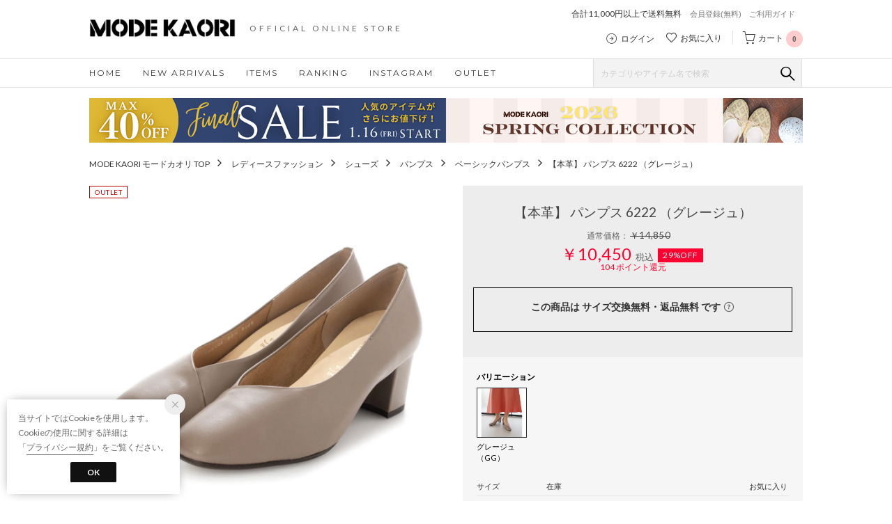

--- FILE ---
content_type: application/javascript
request_url: https://api.aws.locondo.jp/commodity-breadcrumbs.jsonp?callback=jQuery37106873778010045251_1768721823510&commodity_code=MO899BW13497
body_size: 219
content:
jQuery37106873778010045251_1768721823510({"commodity_code": "MO899BW13497", "breadcrumbs": [{"category_code": "pumps_plain", "category_name_pc": "\u30d9\u30fc\u30b7\u30c3\u30af\u30d1\u30f3\u30d7\u30b9", "category_name_pc_en": "\u30d9\u30fc\u30b7\u30c3\u30af\u30d1\u30f3\u30d7\u30b9", "ancestors": [{"category_code": "L", "category_name_pc": "\u30ec\u30c7\u30a3\u30fc\u30b9\u30d5\u30a1\u30c3\u30b7\u30e7\u30f3", "display_order": 2, "path_length": 3, "is_display": 1, "en": {"category_name_pc": "Women's Fashion"}}, {"category_code": "ladies", "category_name_pc": "\u30b7\u30e5\u30fc\u30ba", "display_order": 2, "path_length": 2, "default_attribute_set": "B", "is_display": 1, "en": {"category_name_pc": "Shoes"}}, {"category_code": "pumps", "category_name_pc": "\u30d1\u30f3\u30d7\u30b9", "display_order": 1, "path_length": 1, "default_attribute_set": "B", "is_display": 1, "en": {"category_name_pc": "\u30d1\u30f3\u30d7\u30b9"}}], "children": [], "default_attribute_set": "B", "en": {"category_name_pc": "\u30d9\u30fc\u30b7\u30c3\u30af\u30d1\u30f3\u30d7\u30b9"}}]})

--- FILE ---
content_type: application/javascript
request_url: https://api.aws.locondo.jp/reviews.jsonp?callback=callback_m_sws_40942&commodity_code=MO899BW13497&schema=sws
body_size: -82
content:
callback_m_sws_40942({"reviews": [], "concierge_reviews": []})

--- FILE ---
content_type: application/javascript
request_url: https://api.aws.locondo.jp/commodity-breadcrumbs.jsonp?commodity_code=MO899BW13497&schema=abe&callback=ga4datalayer163770
body_size: 201
content:
ga4datalayer163770({"commodity_code": "MO899BW13497", "breadcrumbs": [{"category_code": "pumps_plain", "category_name_pc": "\u30d9\u30fc\u30b7\u30c3\u30af\u30d1\u30f3\u30d7\u30b9", "category_name_pc_en": "\u30d9\u30fc\u30b7\u30c3\u30af\u30d1\u30f3\u30d7\u30b9", "ancestors": [{"category_code": "L", "category_name_pc": "\u30ec\u30c7\u30a3\u30fc\u30b9\u30d5\u30a1\u30c3\u30b7\u30e7\u30f3", "display_order": 2, "path_length": 3, "is_display": 1, "en": {"category_name_pc": "Women's Fashion"}}, {"category_code": "ladies", "category_name_pc": "\u30b7\u30e5\u30fc\u30ba", "display_order": 2, "path_length": 2, "default_attribute_set": "B", "is_display": 1, "en": {"category_name_pc": "Shoes"}}, {"category_code": "pumps", "category_name_pc": "\u30d1\u30f3\u30d7\u30b9", "display_order": 1, "path_length": 1, "default_attribute_set": "B", "is_display": 1, "en": {"category_name_pc": "\u30d1\u30f3\u30d7\u30b9"}}], "children": [], "default_attribute_set": "B", "en": {"category_name_pc": "\u30d9\u30fc\u30b7\u30c3\u30af\u30d1\u30f3\u30d7\u30b9"}}]})

--- FILE ---
content_type: application/javascript
request_url: https://api.aws.locondo.jp/reviews.jsonp?callback=callback_c_40942&commodity_code=MO899BW13497&schema=abe
body_size: -86
content:
callback_c_40942({"reviews": [], "concierge_reviews": []})

--- FILE ---
content_type: application/javascript
request_url: https://api.aws.locondo.jp/reviews.jsonp?callback=callback_40942&commodity_code=MO899BW13497&schema=abe&limit=100
body_size: -88
content:
callback_40942({"reviews": [], "concierge_reviews": []})

--- FILE ---
content_type: application/javascript
request_url: https://api.aws.locondo.jp/reviews-count.jsonp?callback=callback_revsummaryblock_1040942&schema=abe&commodity_code=MO899BW13497
body_size: -66
content:
callback_revsummaryblock_1040942({"MO899BW13497": {"count": 0, "score": null}})

--- FILE ---
content_type: application/javascript
request_url: https://api.aws.locondo.jp/reviews.jsonp?callback=callback_m_waja_40942&commodity_code=MO899BW13497&schema=waja
body_size: -81
content:
callback_m_waja_40942({"reviews": [], "concierge_reviews": []})

--- FILE ---
content_type: application/javascript
request_url: https://api.aws.locondo.jp/bestsellers.jsonp?callback=callback_categoryrankinglist&boem=1&category_code=pumps_plain&commercial_type=all&sort=-sales_price_boem_of_day&limit=6&is_stock=1&schema=abe
body_size: 1915
content:
callback_categoryrankinglist({"commodities": [{"category_codes": ["ladies", "pumps", "L", "pumps_plain"], "bottom_category_codes": ["pumps_plain"], "second_bottom_category_codes": ["pumps"], "fashion_category1": [{"category_name": "\u30ec\u30c7\u30a3\u30fc\u30b9\u30d5\u30a1\u30c3\u30b7\u30e7\u30f3", "category_code": "L"}], "fashion_category2": [{"category_name": "\u30b7\u30e5\u30fc\u30ba", "category_code": "ladies"}], "shop_code": "SABE0114D", "shop_name": "\u682a\u5f0f\u4f1a\u793eABE", "shop_type": 0, "is_salable_fashionwalker": 0, "brand_code": "MO899", "brand_name": "MODE KAORI", "brand_katakana_name": "\u30e2\u30fc\u30c9 \u30ab\u30aa\u30ea", "brand_description": "\u305d\u306e\u6642\u3005\u306e\u6d41\u884c\uff08MODE\uff09\u306e\u30a8\u30c3\u30bb\u30f3\u30b9\uff1d\u9999\u308a\uff08KAORI\uff09\u3092\u53d6\u308a\u5165\u308c\u305f\u30b7\u30e5\u30fc\u30ba\u30d6\u30e9\u30f3\u30c9\u3002\u6642\u4ee3\u306e\u6d41\u308c\u3092\u654f\u611f\u306b\u30ad\u30e3\u30c3\u30c1\u3059\u308b\u30a2\u30f3\u30c6\u30ca\u3092\u305f\u304f\u3055\u3093\u6301\u3063\u3066\u3044\u308b\u5973\u6027\u9054\u306e\u305f\u3081\u306b\u3002\u5c65\u304d\u3084\u3059\u3055\u306b\u3053\u3060\u308f\u3063\u305f\u3001\u307b\u3069\u3088\u3044\u30c8\u30ec\u30f3\u30c9\u611f\u3068\u4e0a\u8cea\u306a\u30b9\u30bf\u30f3\u30c0\u30fc\u30c9\u30a2\u30a4\u30c6\u30e0\u3002\u304a\u6c17\u306b\u5165\u308a\u306e\u30b9\u30bf\u30a4\u30eb\u306b\u30c8\u30ec\u30f3\u30c9\u306e\u9999\u308a\u3065\u3051\u3092\u3057\u3066\u304f\u308c\u308b\u9774\u3092\u304a\u5c4a\u3051\u3057\u307e\u3059\u3002", "color_code": "185", "color_name": "\u30d6\u30e9\u30c3\u30af", "related_commodity_code": "MO899BW14393", "commodity_code": "MO899BW14393", "commodity_name": "\u3010\u672c\u9769\u3011 L\u30ab\u30c3\u30c8\u30d6\u30fc\u30c6\u30a3 35752 \uff08\u30d6\u30e9\u30c3\u30af\uff09", "gender_code": "W", "commercial_type": 0, "price_caution_type": null, "api_type": 0, "available_stock_quantity": 9, "is_stock": 1, "unit_price": 18700, "unit_price_with_tax": null, "reservation_price": null, "reservation_price_with_tax": null, "discount_price": 13200, "discount_price_with_tax": null, "retail_price": 13200, "retail_price_with_tax": null, "sale_start_datetime": "2024-07-23T00:00", "sale_end_datetime": "2100-12-31T00:00", "reservation_start_datetime": null, "reservation_end_datetime": null, "discount_price_start_datetime": "2026-01-16T00:00", "discount_price_end_datetime": "2100-12-31T00:00", "publish_start_datetime": null, "publish_end_datetime": null, "member_price_start_datetime": null, "member_price_end_datetime": null, "member_price_period_flag": 0, "member_price_global_flag": 0, "image_link": "https://sc3.locondo.jp/contents/commodity_image/MO/MO899BW14393_b_thumb.jpg", "coupon_related": 0, "coupon_related_fashionwalker": 0, "coupon_related_story": 0, "coupon_related_tgc": 0, "coupon_related_boem": 0, "is_sourcing_coupon_related": 0, "is_novelty_coupon_related": 0, "brand_image_link": "https://media.aws.locondo.jp/contents/img/common/brand_resources/MO899.png", "is_before_sale": 0, "is_limited_sale": 0, "is_limited_marketplace": 0, "review_count": 0, "review_score": null, "is_point_target": 0, "ja": {"brand_name": "MODE KAORI", "brand_description": "\u305d\u306e\u6642\u3005\u306e\u6d41\u884c\uff08MODE\uff09\u306e\u30a8\u30c3\u30bb\u30f3\u30b9\uff1d\u9999\u308a\uff08KAORI\uff09\u3092\u53d6\u308a\u5165\u308c\u305f\u30b7\u30e5\u30fc\u30ba\u30d6\u30e9\u30f3\u30c9\u3002\u6642\u4ee3\u306e\u6d41\u308c\u3092\u654f\u611f\u306b\u30ad\u30e3\u30c3\u30c1\u3059\u308b\u30a2\u30f3\u30c6\u30ca\u3092\u305f\u304f\u3055\u3093\u6301\u3063\u3066\u3044\u308b\u5973\u6027\u9054\u306e\u305f\u3081\u306b\u3002\u5c65\u304d\u3084\u3059\u3055\u306b\u3053\u3060\u308f\u3063\u305f\u3001\u307b\u3069\u3088\u3044\u30c8\u30ec\u30f3\u30c9\u611f\u3068\u4e0a\u8cea\u306a\u30b9\u30bf\u30f3\u30c0\u30fc\u30c9\u30a2\u30a4\u30c6\u30e0\u3002\u304a\u6c17\u306b\u5165\u308a\u306e\u30b9\u30bf\u30a4\u30eb\u306b\u30c8\u30ec\u30f3\u30c9\u306e\u9999\u308a\u3065\u3051\u3092\u3057\u3066\u304f\u308c\u308b\u9774\u3092\u304a\u5c4a\u3051\u3057\u307e\u3059\u3002", "color_name": "\u30d6\u30e9\u30c3\u30af", "commodity_name": "\u3010\u672c\u9769\u3011 L\u30ab\u30c3\u30c8\u30d6\u30fc\u30c6\u30a3 35752 \uff08\u30d6\u30e9\u30c3\u30af\uff09"}, "en": {"brand_name": "MODE KAORI", "brand_description": "\u305d\u306e\u6642\u3005\u306e\u6d41\u884c\uff08MODE\uff09\u306e\u30a8\u30c3\u30bb\u30f3\u30b9\uff1d\u9999\u308a\uff08KAORI\uff09\u3092\u53d6\u308a\u5165\u308c\u305f\u30b7\u30e5\u30fc\u30ba\u30d6\u30e9\u30f3\u30c9\u3002\u6642\u4ee3\u306e\u6d41\u308c\u3092\u654f\u611f\u306b\u30ad\u30e3\u30c3\u30c1\u3059\u308b\u30a2\u30f3\u30c6\u30ca\u3092\u305f\u304f\u3055\u3093\u6301\u3063\u3066\u3044\u308b\u5973\u6027\u9054\u306e\u305f\u3081\u306b\u3002\u5c65\u304d\u3084\u3059\u3055\u306b\u3053\u3060\u308f\u3063\u305f\u3001\u307b\u3069\u3088\u3044\u30c8\u30ec\u30f3\u30c9\u611f\u3068\u4e0a\u8cea\u306a\u30b9\u30bf\u30f3\u30c0\u30fc\u30c9\u30a2\u30a4\u30c6\u30e0\u3002\u304a\u6c17\u306b\u5165\u308a\u306e\u30b9\u30bf\u30a4\u30eb\u306b\u30c8\u30ec\u30f3\u30c9\u306e\u9999\u308a\u3065\u3051\u3092\u3057\u3066\u304f\u308c\u308b\u9774\u3092\u304a\u5c4a\u3051\u3057\u307e\u3059\u3002", "color_name": "Black", "commodity_name": "\u3010\u672c\u9769\u3011 L\u30ab\u30c3\u30c8\u30d6\u30fc\u30c6\u30a3 35752 \uff08\u30d6\u30e9\u30c3\u30af\uff09"}, "marking_preset_code": null, "marking_is_processed": null, "marking_catalog_price": 0, "url_after_context_path": "commodity/SABE0114D/MO899BW14393/", "thumbnail_image_link": "https://sc3.locondo.jp/contents/commodity_image/MO/MO899BW14393_b_thumb.jpg", "global_price_rate_code": null, "percent": "29%", "rank": 1}, {"category_codes": ["rainpumps", "ladies", "pumps", "L", "rain_ladies", "pumps_plain"], "bottom_category_codes": ["rainpumps", "pumps_plain"], "second_bottom_category_codes": ["pumps", "rain_ladies"], "fashion_category1": [{"category_name": "\u30ec\u30c7\u30a3\u30fc\u30b9\u30d5\u30a1\u30c3\u30b7\u30e7\u30f3", "category_code": "L"}], "fashion_category2": [{"category_name": "\u30b7\u30e5\u30fc\u30ba", "category_code": "ladies"}], "shop_code": "SABE0114D", "shop_name": "\u682a\u5f0f\u4f1a\u793eABE", "shop_type": 0, "is_salable_fashionwalker": 0, "brand_code": "MO899", "brand_name": "MODE KAORI", "brand_katakana_name": "\u30e2\u30fc\u30c9 \u30ab\u30aa\u30ea", "brand_description": "\u305d\u306e\u6642\u3005\u306e\u6d41\u884c\uff08MODE\uff09\u306e\u30a8\u30c3\u30bb\u30f3\u30b9\uff1d\u9999\u308a\uff08KAORI\uff09\u3092\u53d6\u308a\u5165\u308c\u305f\u30b7\u30e5\u30fc\u30ba\u30d6\u30e9\u30f3\u30c9\u3002\u6642\u4ee3\u306e\u6d41\u308c\u3092\u654f\u611f\u306b\u30ad\u30e3\u30c3\u30c1\u3059\u308b\u30a2\u30f3\u30c6\u30ca\u3092\u305f\u304f\u3055\u3093\u6301\u3063\u3066\u3044\u308b\u5973\u6027\u9054\u306e\u305f\u3081\u306b\u3002\u5c65\u304d\u3084\u3059\u3055\u306b\u3053\u3060\u308f\u3063\u305f\u3001\u307b\u3069\u3088\u3044\u30c8\u30ec\u30f3\u30c9\u611f\u3068\u4e0a\u8cea\u306a\u30b9\u30bf\u30f3\u30c0\u30fc\u30c9\u30a2\u30a4\u30c6\u30e0\u3002\u304a\u6c17\u306b\u5165\u308a\u306e\u30b9\u30bf\u30a4\u30eb\u306b\u30c8\u30ec\u30f3\u30c9\u306e\u9999\u308a\u3065\u3051\u3092\u3057\u3066\u304f\u308c\u308b\u9774\u3092\u304a\u5c4a\u3051\u3057\u307e\u3059\u3002", "color_code": "185", "color_name": "\u30d6\u30e9\u30c3\u30af", "related_commodity_code": "MO899BW14362", "commodity_code": "MO899BW14362", "commodity_name": "MODE KAORI\u3010\u672c\u9769\u3011\u64a5\u6c34\u30d6\u30e9\u30c3\u30af\u30d1\u30f3\u30d7\u30b9 6718 \uff08\u30d6\u30e9\u30c3\u30af\uff09", "gender_code": "W", "commercial_type": 0, "price_caution_type": null, "api_type": 0, "available_stock_quantity": 32, "is_stock": 1, "unit_price": 14850, "unit_price_with_tax": null, "reservation_price": null, "reservation_price_with_tax": null, "discount_price": null, "discount_price_with_tax": null, "retail_price": 14850, "retail_price_with_tax": null, "sale_start_datetime": "2024-07-23T00:00", "sale_end_datetime": "2100-12-31T00:00", "reservation_start_datetime": null, "reservation_end_datetime": null, "discount_price_start_datetime": null, "discount_price_end_datetime": null, "publish_start_datetime": null, "publish_end_datetime": null, "member_price_start_datetime": null, "member_price_end_datetime": null, "member_price_period_flag": 0, "member_price_global_flag": 0, "image_link": "https://sc3.locondo.jp/contents/commodity_image/MO/MO899BW14362_b_thumb.jpg", "coupon_related": 1, "coupon_related_fashionwalker": 0, "coupon_related_story": 0, "coupon_related_tgc": 0, "coupon_related_boem": 1, "is_sourcing_coupon_related": 1, "is_novelty_coupon_related": 0, "brand_image_link": "https://media.aws.locondo.jp/contents/img/common/brand_resources/MO899.png", "is_before_sale": 0, "is_limited_sale": 0, "is_limited_marketplace": 0, "review_count": 1, "review_score": 100.0, "is_point_target": 0, "ja": {"brand_name": "MODE KAORI", "brand_description": "\u305d\u306e\u6642\u3005\u306e\u6d41\u884c\uff08MODE\uff09\u306e\u30a8\u30c3\u30bb\u30f3\u30b9\uff1d\u9999\u308a\uff08KAORI\uff09\u3092\u53d6\u308a\u5165\u308c\u305f\u30b7\u30e5\u30fc\u30ba\u30d6\u30e9\u30f3\u30c9\u3002\u6642\u4ee3\u306e\u6d41\u308c\u3092\u654f\u611f\u306b\u30ad\u30e3\u30c3\u30c1\u3059\u308b\u30a2\u30f3\u30c6\u30ca\u3092\u305f\u304f\u3055\u3093\u6301\u3063\u3066\u3044\u308b\u5973\u6027\u9054\u306e\u305f\u3081\u306b\u3002\u5c65\u304d\u3084\u3059\u3055\u306b\u3053\u3060\u308f\u3063\u305f\u3001\u307b\u3069\u3088\u3044\u30c8\u30ec\u30f3\u30c9\u611f\u3068\u4e0a\u8cea\u306a\u30b9\u30bf\u30f3\u30c0\u30fc\u30c9\u30a2\u30a4\u30c6\u30e0\u3002\u304a\u6c17\u306b\u5165\u308a\u306e\u30b9\u30bf\u30a4\u30eb\u306b\u30c8\u30ec\u30f3\u30c9\u306e\u9999\u308a\u3065\u3051\u3092\u3057\u3066\u304f\u308c\u308b\u9774\u3092\u304a\u5c4a\u3051\u3057\u307e\u3059\u3002", "color_name": "\u30d6\u30e9\u30c3\u30af", "commodity_name": "MODE KAORI\u3010\u672c\u9769\u3011\u64a5\u6c34\u30d6\u30e9\u30c3\u30af\u30d1\u30f3\u30d7\u30b9 6718 \uff08\u30d6\u30e9\u30c3\u30af\uff09"}, "en": {"brand_name": "MODE KAORI", "brand_description": "\u305d\u306e\u6642\u3005\u306e\u6d41\u884c\uff08MODE\uff09\u306e\u30a8\u30c3\u30bb\u30f3\u30b9\uff1d\u9999\u308a\uff08KAORI\uff09\u3092\u53d6\u308a\u5165\u308c\u305f\u30b7\u30e5\u30fc\u30ba\u30d6\u30e9\u30f3\u30c9\u3002\u6642\u4ee3\u306e\u6d41\u308c\u3092\u654f\u611f\u306b\u30ad\u30e3\u30c3\u30c1\u3059\u308b\u30a2\u30f3\u30c6\u30ca\u3092\u305f\u304f\u3055\u3093\u6301\u3063\u3066\u3044\u308b\u5973\u6027\u9054\u306e\u305f\u3081\u306b\u3002\u5c65\u304d\u3084\u3059\u3055\u306b\u3053\u3060\u308f\u3063\u305f\u3001\u307b\u3069\u3088\u3044\u30c8\u30ec\u30f3\u30c9\u611f\u3068\u4e0a\u8cea\u306a\u30b9\u30bf\u30f3\u30c0\u30fc\u30c9\u30a2\u30a4\u30c6\u30e0\u3002\u304a\u6c17\u306b\u5165\u308a\u306e\u30b9\u30bf\u30a4\u30eb\u306b\u30c8\u30ec\u30f3\u30c9\u306e\u9999\u308a\u3065\u3051\u3092\u3057\u3066\u304f\u308c\u308b\u9774\u3092\u304a\u5c4a\u3051\u3057\u307e\u3059\u3002", "color_name": "Black", "commodity_name": "MODE KAORI\u3010\u672c\u9769\u3011\u64a5\u6c34\u30d6\u30e9\u30c3\u30af\u30d1\u30f3\u30d7\u30b9 6718 \uff08\u30d6\u30e9\u30c3\u30af\uff09"}, "coupons": [{"coupon_code": "O-AAO-10", "coupon_start_datetime": "2026-01-16T00:00", "coupon_end_datetime": "2026-01-20T00:00", "coupon_discount_rate": 10, "coupon_discount_price": null, "created_datetime": "2026-01-15T19:31", "is_novelty_coupon": 0}], "marking_preset_code": null, "marking_is_processed": null, "marking_catalog_price": 0, "url_after_context_path": "commodity/SABE0114D/MO899BW14362/", "thumbnail_image_link": "https://sc3.locondo.jp/contents/commodity_image/MO/MO899BW14362_b_thumb.jpg", "global_price_rate_code": null, "display_coupon": {"coupon_code": "O-AAO-10", "coupon_start_datetime": "2026-01-16T00:00", "coupon_end_datetime": "2026-01-20T00:00", "coupon_discount_rate": 10, "coupon_discount_price": null, "created_datetime": "2026-01-15T19:31", "is_novelty_coupon": 0}, "coupon_discount_rate": 10, "coupon_discount_price": null, "percent": null, "rank": 2}, {"category_codes": ["ladies", "pumps", "L", "pumps_plain"], "bottom_category_codes": ["pumps_plain"], "second_bottom_category_codes": ["pumps"], "fashion_category1": [{"category_name": "\u30ec\u30c7\u30a3\u30fc\u30b9\u30d5\u30a1\u30c3\u30b7\u30e7\u30f3", "category_code": "L"}], "fashion_category2": [{"category_name": "\u30b7\u30e5\u30fc\u30ba", "category_code": "ladies"}], "shop_code": "SABE0114D", "shop_name": "\u682a\u5f0f\u4f1a\u793eABE", "shop_type": 0, "is_salable_fashionwalker": 0, "brand_code": "MO899", "brand_name": "MODE KAORI", "brand_katakana_name": "\u30e2\u30fc\u30c9 \u30ab\u30aa\u30ea", "brand_description": "\u305d\u306e\u6642\u3005\u306e\u6d41\u884c\uff08MODE\uff09\u306e\u30a8\u30c3\u30bb\u30f3\u30b9\uff1d\u9999\u308a\uff08KAORI\uff09\u3092\u53d6\u308a\u5165\u308c\u305f\u30b7\u30e5\u30fc\u30ba\u30d6\u30e9\u30f3\u30c9\u3002\u6642\u4ee3\u306e\u6d41\u308c\u3092\u654f\u611f\u306b\u30ad\u30e3\u30c3\u30c1\u3059\u308b\u30a2\u30f3\u30c6\u30ca\u3092\u305f\u304f\u3055\u3093\u6301\u3063\u3066\u3044\u308b\u5973\u6027\u9054\u306e\u305f\u3081\u306b\u3002\u5c65\u304d\u3084\u3059\u3055\u306b\u3053\u3060\u308f\u3063\u305f\u3001\u307b\u3069\u3088\u3044\u30c8\u30ec\u30f3\u30c9\u611f\u3068\u4e0a\u8cea\u306a\u30b9\u30bf\u30f3\u30c0\u30fc\u30c9\u30a2\u30a4\u30c6\u30e0\u3002\u304a\u6c17\u306b\u5165\u308a\u306e\u30b9\u30bf\u30a4\u30eb\u306b\u30c8\u30ec\u30f3\u30c9\u306e\u9999\u308a\u3065\u3051\u3092\u3057\u3066\u304f\u308c\u308b\u9774\u3092\u304a\u5c4a\u3051\u3057\u307e\u3059\u3002", "color_code": "185", "color_name": "\u30d6\u30e9\u30c3\u30af", "related_commodity_code": "MO899BW014666", "commodity_code": "MO899BW014666", "commodity_name": "\u3010\u672c\u9769\u3011 \u64a5\u6c34\u30d6\u30e9\u30c3\u30af\u30d1\u30f3\u30d7\u30b9 6727 \uff08\u30d6\u30e9\u30c3\u30af\uff09", "gender_code": "W", "commercial_type": 0, "price_caution_type": null, "api_type": 0, "available_stock_quantity": 55, "is_stock": 1, "unit_price": 15400, "unit_price_with_tax": null, "reservation_price": null, "reservation_price_with_tax": null, "discount_price": null, "discount_price_with_tax": null, "retail_price": 15400, "retail_price_with_tax": null, "sale_start_datetime": "2025-07-18T00:00", "sale_end_datetime": "2100-12-31T00:00", "reservation_start_datetime": null, "reservation_end_datetime": null, "discount_price_start_datetime": null, "discount_price_end_datetime": null, "publish_start_datetime": null, "publish_end_datetime": null, "member_price_start_datetime": null, "member_price_end_datetime": null, "member_price_period_flag": 0, "member_price_global_flag": 0, "image_link": "https://sc3.locondo.jp/contents/commodity_image/MO/MO899BW014666_b_thumb.jpg", "coupon_related": 1, "coupon_related_fashionwalker": 0, "coupon_related_story": 0, "coupon_related_tgc": 0, "coupon_related_boem": 1, "is_sourcing_coupon_related": 1, "is_novelty_coupon_related": 0, "brand_image_link": "https://media.aws.locondo.jp/contents/img/common/brand_resources/MO899.png", "is_before_sale": 0, "is_limited_sale": 0, "is_limited_marketplace": 0, "review_count": 0, "review_score": null, "is_point_target": 0, "ja": {"brand_name": "MODE KAORI", "brand_description": "\u305d\u306e\u6642\u3005\u306e\u6d41\u884c\uff08MODE\uff09\u306e\u30a8\u30c3\u30bb\u30f3\u30b9\uff1d\u9999\u308a\uff08KAORI\uff09\u3092\u53d6\u308a\u5165\u308c\u305f\u30b7\u30e5\u30fc\u30ba\u30d6\u30e9\u30f3\u30c9\u3002\u6642\u4ee3\u306e\u6d41\u308c\u3092\u654f\u611f\u306b\u30ad\u30e3\u30c3\u30c1\u3059\u308b\u30a2\u30f3\u30c6\u30ca\u3092\u305f\u304f\u3055\u3093\u6301\u3063\u3066\u3044\u308b\u5973\u6027\u9054\u306e\u305f\u3081\u306b\u3002\u5c65\u304d\u3084\u3059\u3055\u306b\u3053\u3060\u308f\u3063\u305f\u3001\u307b\u3069\u3088\u3044\u30c8\u30ec\u30f3\u30c9\u611f\u3068\u4e0a\u8cea\u306a\u30b9\u30bf\u30f3\u30c0\u30fc\u30c9\u30a2\u30a4\u30c6\u30e0\u3002\u304a\u6c17\u306b\u5165\u308a\u306e\u30b9\u30bf\u30a4\u30eb\u306b\u30c8\u30ec\u30f3\u30c9\u306e\u9999\u308a\u3065\u3051\u3092\u3057\u3066\u304f\u308c\u308b\u9774\u3092\u304a\u5c4a\u3051\u3057\u307e\u3059\u3002", "color_name": "\u30d6\u30e9\u30c3\u30af", "commodity_name": "\u3010\u672c\u9769\u3011 \u64a5\u6c34\u30d6\u30e9\u30c3\u30af\u30d1\u30f3\u30d7\u30b9 6727 \uff08\u30d6\u30e9\u30c3\u30af\uff09"}, "en": {"brand_name": "MODE KAORI", "brand_description": "\u305d\u306e\u6642\u3005\u306e\u6d41\u884c\uff08MODE\uff09\u306e\u30a8\u30c3\u30bb\u30f3\u30b9\uff1d\u9999\u308a\uff08KAORI\uff09\u3092\u53d6\u308a\u5165\u308c\u305f\u30b7\u30e5\u30fc\u30ba\u30d6\u30e9\u30f3\u30c9\u3002\u6642\u4ee3\u306e\u6d41\u308c\u3092\u654f\u611f\u306b\u30ad\u30e3\u30c3\u30c1\u3059\u308b\u30a2\u30f3\u30c6\u30ca\u3092\u305f\u304f\u3055\u3093\u6301\u3063\u3066\u3044\u308b\u5973\u6027\u9054\u306e\u305f\u3081\u306b\u3002\u5c65\u304d\u3084\u3059\u3055\u306b\u3053\u3060\u308f\u3063\u305f\u3001\u307b\u3069\u3088\u3044\u30c8\u30ec\u30f3\u30c9\u611f\u3068\u4e0a\u8cea\u306a\u30b9\u30bf\u30f3\u30c0\u30fc\u30c9\u30a2\u30a4\u30c6\u30e0\u3002\u304a\u6c17\u306b\u5165\u308a\u306e\u30b9\u30bf\u30a4\u30eb\u306b\u30c8\u30ec\u30f3\u30c9\u306e\u9999\u308a\u3065\u3051\u3092\u3057\u3066\u304f\u308c\u308b\u9774\u3092\u304a\u5c4a\u3051\u3057\u307e\u3059\u3002", "color_name": "Black", "commodity_name": "\u3010\u672c\u9769\u3011 \u64a5\u6c34\u30d6\u30e9\u30c3\u30af\u30d1\u30f3\u30d7\u30b9 6727 \uff08\u30d6\u30e9\u30c3\u30af\uff09"}, "coupons": [{"coupon_code": "O-AAO-10", "coupon_start_datetime": "2026-01-16T00:00", "coupon_end_datetime": "2026-01-20T00:00", "coupon_discount_rate": 10, "coupon_discount_price": null, "created_datetime": "2026-01-15T19:31", "is_novelty_coupon": 0}], "marking_preset_code": null, "marking_is_processed": null, "marking_catalog_price": 0, "url_after_context_path": "commodity/SABE0114D/MO899BW014666/", "thumbnail_image_link": "https://sc3.locondo.jp/contents/commodity_image/MO/MO899BW014666_b_thumb.jpg", "global_price_rate_code": null, "display_coupon": {"coupon_code": "O-AAO-10", "coupon_start_datetime": "2026-01-16T00:00", "coupon_end_datetime": "2026-01-20T00:00", "coupon_discount_rate": 10, "coupon_discount_price": null, "created_datetime": "2026-01-15T19:31", "is_novelty_coupon": 0}, "coupon_discount_rate": 10, "coupon_discount_price": null, "percent": null, "rank": 3}, {"category_codes": ["ladies", "pumps", "L", "pumps_plain"], "bottom_category_codes": ["pumps_plain"], "second_bottom_category_codes": ["pumps"], "fashion_category1": [{"category_name": "\u30ec\u30c7\u30a3\u30fc\u30b9\u30d5\u30a1\u30c3\u30b7\u30e7\u30f3", "category_code": "L"}], "fashion_category2": [{"category_name": "\u30b7\u30e5\u30fc\u30ba", "category_code": "ladies"}], "shop_code": "SABE0114D", "shop_name": "\u682a\u5f0f\u4f1a\u793eABE", "shop_type": 0, "is_salable_fashionwalker": 0, "brand_code": "MO899", "brand_name": "MODE KAORI", "brand_katakana_name": "\u30e2\u30fc\u30c9 \u30ab\u30aa\u30ea", "brand_description": "\u305d\u306e\u6642\u3005\u306e\u6d41\u884c\uff08MODE\uff09\u306e\u30a8\u30c3\u30bb\u30f3\u30b9\uff1d\u9999\u308a\uff08KAORI\uff09\u3092\u53d6\u308a\u5165\u308c\u305f\u30b7\u30e5\u30fc\u30ba\u30d6\u30e9\u30f3\u30c9\u3002\u6642\u4ee3\u306e\u6d41\u308c\u3092\u654f\u611f\u306b\u30ad\u30e3\u30c3\u30c1\u3059\u308b\u30a2\u30f3\u30c6\u30ca\u3092\u305f\u304f\u3055\u3093\u6301\u3063\u3066\u3044\u308b\u5973\u6027\u9054\u306e\u305f\u3081\u306b\u3002\u5c65\u304d\u3084\u3059\u3055\u306b\u3053\u3060\u308f\u3063\u305f\u3001\u307b\u3069\u3088\u3044\u30c8\u30ec\u30f3\u30c9\u611f\u3068\u4e0a\u8cea\u306a\u30b9\u30bf\u30f3\u30c0\u30fc\u30c9\u30a2\u30a4\u30c6\u30e0\u3002\u304a\u6c17\u306b\u5165\u308a\u306e\u30b9\u30bf\u30a4\u30eb\u306b\u30c8\u30ec\u30f3\u30c9\u306e\u9999\u308a\u3065\u3051\u3092\u3057\u3066\u304f\u308c\u308b\u9774\u3092\u304a\u5c4a\u3051\u3057\u307e\u3059\u3002", "color_code": "185", "color_name": "\u30d6\u30e9\u30c3\u30af", "related_commodity_code": "MO899BW014790", "commodity_code": "MO899BW014790", "commodity_name": "\u30e1\u30c3\u30b7\u30e5\u30d1\u30f3\u30d7\u30b9 62100 \uff08\u30d6\u30e9\u30c3\u30af\uff09", "gender_code": "W", "commercial_type": 0, "price_caution_type": null, "api_type": 0, "available_stock_quantity": 25, "is_stock": 1, "unit_price": 13750, "unit_price_with_tax": null, "reservation_price": null, "reservation_price_with_tax": null, "discount_price": null, "discount_price_with_tax": null, "retail_price": 13750, "retail_price_with_tax": null, "sale_start_datetime": "2026-01-09T00:00", "sale_end_datetime": "2100-12-31T00:00", "reservation_start_datetime": null, "reservation_end_datetime": null, "discount_price_start_datetime": null, "discount_price_end_datetime": null, "publish_start_datetime": null, "publish_end_datetime": null, "member_price_start_datetime": null, "member_price_end_datetime": null, "member_price_period_flag": 0, "member_price_global_flag": 0, "image_link": "https://sc3.locondo.jp/contents/commodity_image/MO/MO899BW014790_b_thumb.jpg", "coupon_related": 0, "coupon_related_fashionwalker": 0, "coupon_related_story": 0, "coupon_related_tgc": 0, "coupon_related_boem": 0, "is_sourcing_coupon_related": 0, "is_novelty_coupon_related": 0, "brand_image_link": "https://media.aws.locondo.jp/contents/img/common/brand_resources/MO899.png", "is_before_sale": 0, "is_limited_sale": 0, "is_limited_marketplace": 0, "review_count": 0, "review_score": null, "is_point_target": 0, "ja": {"brand_name": "MODE KAORI", "brand_description": "\u305d\u306e\u6642\u3005\u306e\u6d41\u884c\uff08MODE\uff09\u306e\u30a8\u30c3\u30bb\u30f3\u30b9\uff1d\u9999\u308a\uff08KAORI\uff09\u3092\u53d6\u308a\u5165\u308c\u305f\u30b7\u30e5\u30fc\u30ba\u30d6\u30e9\u30f3\u30c9\u3002\u6642\u4ee3\u306e\u6d41\u308c\u3092\u654f\u611f\u306b\u30ad\u30e3\u30c3\u30c1\u3059\u308b\u30a2\u30f3\u30c6\u30ca\u3092\u305f\u304f\u3055\u3093\u6301\u3063\u3066\u3044\u308b\u5973\u6027\u9054\u306e\u305f\u3081\u306b\u3002\u5c65\u304d\u3084\u3059\u3055\u306b\u3053\u3060\u308f\u3063\u305f\u3001\u307b\u3069\u3088\u3044\u30c8\u30ec\u30f3\u30c9\u611f\u3068\u4e0a\u8cea\u306a\u30b9\u30bf\u30f3\u30c0\u30fc\u30c9\u30a2\u30a4\u30c6\u30e0\u3002\u304a\u6c17\u306b\u5165\u308a\u306e\u30b9\u30bf\u30a4\u30eb\u306b\u30c8\u30ec\u30f3\u30c9\u306e\u9999\u308a\u3065\u3051\u3092\u3057\u3066\u304f\u308c\u308b\u9774\u3092\u304a\u5c4a\u3051\u3057\u307e\u3059\u3002", "color_name": "\u30d6\u30e9\u30c3\u30af", "commodity_name": "\u30e1\u30c3\u30b7\u30e5\u30d1\u30f3\u30d7\u30b9 62100 \uff08\u30d6\u30e9\u30c3\u30af\uff09"}, "en": {"brand_name": "MODE KAORI", "brand_description": "\u305d\u306e\u6642\u3005\u306e\u6d41\u884c\uff08MODE\uff09\u306e\u30a8\u30c3\u30bb\u30f3\u30b9\uff1d\u9999\u308a\uff08KAORI\uff09\u3092\u53d6\u308a\u5165\u308c\u305f\u30b7\u30e5\u30fc\u30ba\u30d6\u30e9\u30f3\u30c9\u3002\u6642\u4ee3\u306e\u6d41\u308c\u3092\u654f\u611f\u306b\u30ad\u30e3\u30c3\u30c1\u3059\u308b\u30a2\u30f3\u30c6\u30ca\u3092\u305f\u304f\u3055\u3093\u6301\u3063\u3066\u3044\u308b\u5973\u6027\u9054\u306e\u305f\u3081\u306b\u3002\u5c65\u304d\u3084\u3059\u3055\u306b\u3053\u3060\u308f\u3063\u305f\u3001\u307b\u3069\u3088\u3044\u30c8\u30ec\u30f3\u30c9\u611f\u3068\u4e0a\u8cea\u306a\u30b9\u30bf\u30f3\u30c0\u30fc\u30c9\u30a2\u30a4\u30c6\u30e0\u3002\u304a\u6c17\u306b\u5165\u308a\u306e\u30b9\u30bf\u30a4\u30eb\u306b\u30c8\u30ec\u30f3\u30c9\u306e\u9999\u308a\u3065\u3051\u3092\u3057\u3066\u304f\u308c\u308b\u9774\u3092\u304a\u5c4a\u3051\u3057\u307e\u3059\u3002", "color_name": "Black", "commodity_name": "\u30e1\u30c3\u30b7\u30e5\u30d1\u30f3\u30d7\u30b9 62100 \uff08\u30d6\u30e9\u30c3\u30af\uff09"}, "marking_preset_code": null, "marking_is_processed": null, "marking_catalog_price": 0, "url_after_context_path": "commodity/SABE0114D/MO899BW014790/", "thumbnail_image_link": "https://sc3.locondo.jp/contents/commodity_image/MO/MO899BW014790_b_thumb.jpg", "global_price_rate_code": null, "percent": null, "rank": 4}, {"category_codes": ["rainpumps", "ladies", "pumps", "L", "rain_ladies", "pumps_plain"], "bottom_category_codes": ["rainpumps", "pumps_plain"], "second_bottom_category_codes": ["pumps", "rain_ladies"], "fashion_category1": [{"category_name": "\u30ec\u30c7\u30a3\u30fc\u30b9\u30d5\u30a1\u30c3\u30b7\u30e7\u30f3", "category_code": "L"}], "fashion_category2": [{"category_name": "\u30b7\u30e5\u30fc\u30ba", "category_code": "ladies"}], "shop_code": "SABE0114D", "shop_name": "\u682a\u5f0f\u4f1a\u793eABE", "shop_type": 0, "is_salable_fashionwalker": 0, "brand_code": "MO899", "brand_name": "MODE KAORI", "brand_katakana_name": "\u30e2\u30fc\u30c9 \u30ab\u30aa\u30ea", "brand_description": "\u305d\u306e\u6642\u3005\u306e\u6d41\u884c\uff08MODE\uff09\u306e\u30a8\u30c3\u30bb\u30f3\u30b9\uff1d\u9999\u308a\uff08KAORI\uff09\u3092\u53d6\u308a\u5165\u308c\u305f\u30b7\u30e5\u30fc\u30ba\u30d6\u30e9\u30f3\u30c9\u3002\u6642\u4ee3\u306e\u6d41\u308c\u3092\u654f\u611f\u306b\u30ad\u30e3\u30c3\u30c1\u3059\u308b\u30a2\u30f3\u30c6\u30ca\u3092\u305f\u304f\u3055\u3093\u6301\u3063\u3066\u3044\u308b\u5973\u6027\u9054\u306e\u305f\u3081\u306b\u3002\u5c65\u304d\u3084\u3059\u3055\u306b\u3053\u3060\u308f\u3063\u305f\u3001\u307b\u3069\u3088\u3044\u30c8\u30ec\u30f3\u30c9\u611f\u3068\u4e0a\u8cea\u306a\u30b9\u30bf\u30f3\u30c0\u30fc\u30c9\u30a2\u30a4\u30c6\u30e0\u3002\u304a\u6c17\u306b\u5165\u308a\u306e\u30b9\u30bf\u30a4\u30eb\u306b\u30c8\u30ec\u30f3\u30c9\u306e\u9999\u308a\u3065\u3051\u3092\u3057\u3066\u304f\u308c\u308b\u9774\u3092\u304a\u5c4a\u3051\u3057\u307e\u3059\u3002", "color_code": "185", "color_name": "\u30d6\u30e9\u30c3\u30af", "related_commodity_code": "MO899BW14269", "commodity_code": "MO899BW14269", "commodity_name": "\u3010\u672c\u9769\u3011 \u30d6\u30e9\u30c3\u30af\u30d1\u30f3\u30d7\u30b9 6261 \uff08\u30d6\u30e9\u30c3\u30af\uff09", "gender_code": "W", "commercial_type": 0, "price_caution_type": null, "api_type": 0, "available_stock_quantity": 44, "is_stock": 1, "unit_price": 17050, "unit_price_with_tax": null, "reservation_price": null, "reservation_price_with_tax": null, "discount_price": null, "discount_price_with_tax": null, "retail_price": 17050, "retail_price_with_tax": null, "sale_start_datetime": "2024-01-21T00:00", "sale_end_datetime": "2100-12-31T00:00", "reservation_start_datetime": null, "reservation_end_datetime": null, "discount_price_start_datetime": null, "discount_price_end_datetime": null, "publish_start_datetime": null, "publish_end_datetime": null, "member_price_start_datetime": null, "member_price_end_datetime": null, "member_price_period_flag": 0, "member_price_global_flag": 0, "image_link": "https://sc3.locondo.jp/contents/commodity_image/MO/MO899BW14269_b_thumb.jpg", "coupon_related": 1, "coupon_related_fashionwalker": 0, "coupon_related_story": 0, "coupon_related_tgc": 0, "coupon_related_boem": 1, "is_sourcing_coupon_related": 1, "is_novelty_coupon_related": 0, "brand_image_link": "https://media.aws.locondo.jp/contents/img/common/brand_resources/MO899.png", "is_before_sale": 0, "is_limited_sale": 0, "is_limited_marketplace": 0, "review_count": 0, "review_score": null, "is_point_target": 0, "ja": {"brand_name": "MODE KAORI", "brand_description": "\u305d\u306e\u6642\u3005\u306e\u6d41\u884c\uff08MODE\uff09\u306e\u30a8\u30c3\u30bb\u30f3\u30b9\uff1d\u9999\u308a\uff08KAORI\uff09\u3092\u53d6\u308a\u5165\u308c\u305f\u30b7\u30e5\u30fc\u30ba\u30d6\u30e9\u30f3\u30c9\u3002\u6642\u4ee3\u306e\u6d41\u308c\u3092\u654f\u611f\u306b\u30ad\u30e3\u30c3\u30c1\u3059\u308b\u30a2\u30f3\u30c6\u30ca\u3092\u305f\u304f\u3055\u3093\u6301\u3063\u3066\u3044\u308b\u5973\u6027\u9054\u306e\u305f\u3081\u306b\u3002\u5c65\u304d\u3084\u3059\u3055\u306b\u3053\u3060\u308f\u3063\u305f\u3001\u307b\u3069\u3088\u3044\u30c8\u30ec\u30f3\u30c9\u611f\u3068\u4e0a\u8cea\u306a\u30b9\u30bf\u30f3\u30c0\u30fc\u30c9\u30a2\u30a4\u30c6\u30e0\u3002\u304a\u6c17\u306b\u5165\u308a\u306e\u30b9\u30bf\u30a4\u30eb\u306b\u30c8\u30ec\u30f3\u30c9\u306e\u9999\u308a\u3065\u3051\u3092\u3057\u3066\u304f\u308c\u308b\u9774\u3092\u304a\u5c4a\u3051\u3057\u307e\u3059\u3002", "color_name": "\u30d6\u30e9\u30c3\u30af", "commodity_name": "\u3010\u672c\u9769\u3011 \u30d6\u30e9\u30c3\u30af\u30d1\u30f3\u30d7\u30b9 6261 \uff08\u30d6\u30e9\u30c3\u30af\uff09"}, "en": {"brand_name": "MODE KAORI", "brand_description": "\u305d\u306e\u6642\u3005\u306e\u6d41\u884c\uff08MODE\uff09\u306e\u30a8\u30c3\u30bb\u30f3\u30b9\uff1d\u9999\u308a\uff08KAORI\uff09\u3092\u53d6\u308a\u5165\u308c\u305f\u30b7\u30e5\u30fc\u30ba\u30d6\u30e9\u30f3\u30c9\u3002\u6642\u4ee3\u306e\u6d41\u308c\u3092\u654f\u611f\u306b\u30ad\u30e3\u30c3\u30c1\u3059\u308b\u30a2\u30f3\u30c6\u30ca\u3092\u305f\u304f\u3055\u3093\u6301\u3063\u3066\u3044\u308b\u5973\u6027\u9054\u306e\u305f\u3081\u306b\u3002\u5c65\u304d\u3084\u3059\u3055\u306b\u3053\u3060\u308f\u3063\u305f\u3001\u307b\u3069\u3088\u3044\u30c8\u30ec\u30f3\u30c9\u611f\u3068\u4e0a\u8cea\u306a\u30b9\u30bf\u30f3\u30c0\u30fc\u30c9\u30a2\u30a4\u30c6\u30e0\u3002\u304a\u6c17\u306b\u5165\u308a\u306e\u30b9\u30bf\u30a4\u30eb\u306b\u30c8\u30ec\u30f3\u30c9\u306e\u9999\u308a\u3065\u3051\u3092\u3057\u3066\u304f\u308c\u308b\u9774\u3092\u304a\u5c4a\u3051\u3057\u307e\u3059\u3002", "color_name": "Black", "commodity_name": "\u3010\u672c\u9769\u3011 \u30d6\u30e9\u30c3\u30af\u30d1\u30f3\u30d7\u30b9 6261 \uff08\u30d6\u30e9\u30c3\u30af\uff09"}, "coupons": [{"coupon_code": "O-AAO-10", "coupon_start_datetime": "2026-01-16T00:00", "coupon_end_datetime": "2026-01-20T00:00", "coupon_discount_rate": 10, "coupon_discount_price": null, "created_datetime": "2026-01-15T19:31", "is_novelty_coupon": 0}], "marking_preset_code": null, "marking_is_processed": null, "marking_catalog_price": 0, "url_after_context_path": "commodity/SABE0114D/MO899BW14269/", "thumbnail_image_link": "https://sc3.locondo.jp/contents/commodity_image/MO/MO899BW14269_b_thumb.jpg", "global_price_rate_code": null, "display_coupon": {"coupon_code": "O-AAO-10", "coupon_start_datetime": "2026-01-16T00:00", "coupon_end_datetime": "2026-01-20T00:00", "coupon_discount_rate": 10, "coupon_discount_price": null, "created_datetime": "2026-01-15T19:31", "is_novelty_coupon": 0}, "coupon_discount_rate": 10, "coupon_discount_price": null, "percent": null, "rank": 5}, {"category_codes": ["ladies", "pumps", "L", "pumps_plain"], "bottom_category_codes": ["pumps_plain"], "second_bottom_category_codes": ["pumps"], "fashion_category1": [{"category_name": "\u30ec\u30c7\u30a3\u30fc\u30b9\u30d5\u30a1\u30c3\u30b7\u30e7\u30f3", "category_code": "L"}], "fashion_category2": [{"category_name": "\u30b7\u30e5\u30fc\u30ba", "category_code": "ladies"}], "shop_code": "SABE0114D", "shop_name": "\u682a\u5f0f\u4f1a\u793eABE", "shop_type": 0, "is_salable_fashionwalker": 0, "brand_code": "MO899", "brand_name": "MODE KAORI", "brand_katakana_name": "\u30e2\u30fc\u30c9 \u30ab\u30aa\u30ea", "brand_description": "\u305d\u306e\u6642\u3005\u306e\u6d41\u884c\uff08MODE\uff09\u306e\u30a8\u30c3\u30bb\u30f3\u30b9\uff1d\u9999\u308a\uff08KAORI\uff09\u3092\u53d6\u308a\u5165\u308c\u305f\u30b7\u30e5\u30fc\u30ba\u30d6\u30e9\u30f3\u30c9\u3002\u6642\u4ee3\u306e\u6d41\u308c\u3092\u654f\u611f\u306b\u30ad\u30e3\u30c3\u30c1\u3059\u308b\u30a2\u30f3\u30c6\u30ca\u3092\u305f\u304f\u3055\u3093\u6301\u3063\u3066\u3044\u308b\u5973\u6027\u9054\u306e\u305f\u3081\u306b\u3002\u5c65\u304d\u3084\u3059\u3055\u306b\u3053\u3060\u308f\u3063\u305f\u3001\u307b\u3069\u3088\u3044\u30c8\u30ec\u30f3\u30c9\u611f\u3068\u4e0a\u8cea\u306a\u30b9\u30bf\u30f3\u30c0\u30fc\u30c9\u30a2\u30a4\u30c6\u30e0\u3002\u304a\u6c17\u306b\u5165\u308a\u306e\u30b9\u30bf\u30a4\u30eb\u306b\u30c8\u30ec\u30f3\u30c9\u306e\u9999\u308a\u3065\u3051\u3092\u3057\u3066\u304f\u308c\u308b\u9774\u3092\u304a\u5c4a\u3051\u3057\u307e\u3059\u3002", "color_code": "185", "color_name": "\u30d6\u30e9\u30c3\u30af", "related_commodity_code": "MO899BW14401", "commodity_code": "MO899BW14245", "commodity_name": "\u3010\u672c\u9769\u3011 V\u30ab\u30c3\u30c8\u30b9\u30af\u30a8\u30a2\u30d1\u30f3\u30d7\u30b9 35738 \uff08\u30d6\u30e9\u30c3\u30af\uff09", "gender_code": "W", "commercial_type": 0, "price_caution_type": null, "api_type": 0, "available_stock_quantity": 36, "is_stock": 1, "unit_price": 18150, "unit_price_with_tax": null, "reservation_price": null, "reservation_price_with_tax": null, "discount_price": null, "discount_price_with_tax": null, "retail_price": 18150, "retail_price_with_tax": null, "sale_start_datetime": "2024-01-21T00:00", "sale_end_datetime": "2100-12-31T00:00", "reservation_start_datetime": null, "reservation_end_datetime": null, "discount_price_start_datetime": null, "discount_price_end_datetime": null, "publish_start_datetime": null, "publish_end_datetime": null, "member_price_start_datetime": null, "member_price_end_datetime": null, "member_price_period_flag": 0, "member_price_global_flag": 0, "image_link": "https://sc3.locondo.jp/contents/commodity_image/MO/MO899BW14245_b_thumb.jpg", "coupon_related": 1, "coupon_related_fashionwalker": 0, "coupon_related_story": 0, "coupon_related_tgc": 0, "coupon_related_boem": 1, "is_sourcing_coupon_related": 1, "is_novelty_coupon_related": 0, "brand_image_link": "https://media.aws.locondo.jp/contents/img/common/brand_resources/MO899.png", "is_before_sale": 0, "is_limited_sale": 0, "is_limited_marketplace": 0, "review_count": 0, "review_score": null, "is_point_target": 0, "ja": {"brand_name": "MODE KAORI", "brand_description": "\u305d\u306e\u6642\u3005\u306e\u6d41\u884c\uff08MODE\uff09\u306e\u30a8\u30c3\u30bb\u30f3\u30b9\uff1d\u9999\u308a\uff08KAORI\uff09\u3092\u53d6\u308a\u5165\u308c\u305f\u30b7\u30e5\u30fc\u30ba\u30d6\u30e9\u30f3\u30c9\u3002\u6642\u4ee3\u306e\u6d41\u308c\u3092\u654f\u611f\u306b\u30ad\u30e3\u30c3\u30c1\u3059\u308b\u30a2\u30f3\u30c6\u30ca\u3092\u305f\u304f\u3055\u3093\u6301\u3063\u3066\u3044\u308b\u5973\u6027\u9054\u306e\u305f\u3081\u306b\u3002\u5c65\u304d\u3084\u3059\u3055\u306b\u3053\u3060\u308f\u3063\u305f\u3001\u307b\u3069\u3088\u3044\u30c8\u30ec\u30f3\u30c9\u611f\u3068\u4e0a\u8cea\u306a\u30b9\u30bf\u30f3\u30c0\u30fc\u30c9\u30a2\u30a4\u30c6\u30e0\u3002\u304a\u6c17\u306b\u5165\u308a\u306e\u30b9\u30bf\u30a4\u30eb\u306b\u30c8\u30ec\u30f3\u30c9\u306e\u9999\u308a\u3065\u3051\u3092\u3057\u3066\u304f\u308c\u308b\u9774\u3092\u304a\u5c4a\u3051\u3057\u307e\u3059\u3002", "color_name": "\u30d6\u30e9\u30c3\u30af", "commodity_name": "\u3010\u672c\u9769\u3011 V\u30ab\u30c3\u30c8\u30b9\u30af\u30a8\u30a2\u30d1\u30f3\u30d7\u30b9 35738 \uff08\u30d6\u30e9\u30c3\u30af\uff09"}, "en": {"brand_name": "MODE KAORI", "brand_description": "\u305d\u306e\u6642\u3005\u306e\u6d41\u884c\uff08MODE\uff09\u306e\u30a8\u30c3\u30bb\u30f3\u30b9\uff1d\u9999\u308a\uff08KAORI\uff09\u3092\u53d6\u308a\u5165\u308c\u305f\u30b7\u30e5\u30fc\u30ba\u30d6\u30e9\u30f3\u30c9\u3002\u6642\u4ee3\u306e\u6d41\u308c\u3092\u654f\u611f\u306b\u30ad\u30e3\u30c3\u30c1\u3059\u308b\u30a2\u30f3\u30c6\u30ca\u3092\u305f\u304f\u3055\u3093\u6301\u3063\u3066\u3044\u308b\u5973\u6027\u9054\u306e\u305f\u3081\u306b\u3002\u5c65\u304d\u3084\u3059\u3055\u306b\u3053\u3060\u308f\u3063\u305f\u3001\u307b\u3069\u3088\u3044\u30c8\u30ec\u30f3\u30c9\u611f\u3068\u4e0a\u8cea\u306a\u30b9\u30bf\u30f3\u30c0\u30fc\u30c9\u30a2\u30a4\u30c6\u30e0\u3002\u304a\u6c17\u306b\u5165\u308a\u306e\u30b9\u30bf\u30a4\u30eb\u306b\u30c8\u30ec\u30f3\u30c9\u306e\u9999\u308a\u3065\u3051\u3092\u3057\u3066\u304f\u308c\u308b\u9774\u3092\u304a\u5c4a\u3051\u3057\u307e\u3059\u3002", "color_name": "Black", "commodity_name": "\u3010\u672c\u9769\u3011 V\u30ab\u30c3\u30c8\u30b9\u30af\u30a8\u30a2\u30d1\u30f3\u30d7\u30b9 35738 \uff08\u30d6\u30e9\u30c3\u30af\uff09"}, "coupons": [{"coupon_code": "O-AAO-10", "coupon_start_datetime": "2026-01-16T00:00", "coupon_end_datetime": "2026-01-20T00:00", "coupon_discount_rate": 10, "coupon_discount_price": null, "created_datetime": "2026-01-15T19:31", "is_novelty_coupon": 0}], "marking_preset_code": null, "marking_is_processed": null, "marking_catalog_price": 0, "url_after_context_path": "commodity/SABE0114D/MO899BW14245/", "thumbnail_image_link": "https://sc3.locondo.jp/contents/commodity_image/MO/MO899BW14245_b_thumb.jpg", "global_price_rate_code": null, "display_coupon": {"coupon_code": "O-AAO-10", "coupon_start_datetime": "2026-01-16T00:00", "coupon_end_datetime": "2026-01-20T00:00", "coupon_discount_rate": 10, "coupon_discount_price": null, "created_datetime": "2026-01-15T19:31", "is_novelty_coupon": 0}, "coupon_discount_rate": 10, "coupon_discount_price": null, "percent": null, "rank": 6}]})

--- FILE ---
content_type: application/javascript
request_url: https://api.aws.locondo.jp/bestsellers.jsonp?callback=callback_brandrankinglist&boem=1&brand_code=MO899&commercial_type=all&sort=-sales_price_boem_of_day&limit=6&is_stock=1&schema=abe
body_size: 2073
content:
callback_brandrankinglist({"commodities": [{"category_codes": ["flat", "loafer_l", "ladies", "L"], "bottom_category_codes": ["loafer_l"], "second_bottom_category_codes": ["flat"], "fashion_category1": [{"category_name": "\u30ec\u30c7\u30a3\u30fc\u30b9\u30d5\u30a1\u30c3\u30b7\u30e7\u30f3", "category_code": "L"}], "fashion_category2": [{"category_name": "\u30b7\u30e5\u30fc\u30ba", "category_code": "ladies"}], "shop_code": "SABE0114D", "shop_name": "\u682a\u5f0f\u4f1a\u793eABE", "shop_type": 0, "is_salable_fashionwalker": 0, "brand_code": "MO899", "brand_name": "MODE KAORI", "brand_katakana_name": "\u30e2\u30fc\u30c9 \u30ab\u30aa\u30ea", "brand_description": "\u305d\u306e\u6642\u3005\u306e\u6d41\u884c\uff08MODE\uff09\u306e\u30a8\u30c3\u30bb\u30f3\u30b9\uff1d\u9999\u308a\uff08KAORI\uff09\u3092\u53d6\u308a\u5165\u308c\u305f\u30b7\u30e5\u30fc\u30ba\u30d6\u30e9\u30f3\u30c9\u3002\u6642\u4ee3\u306e\u6d41\u308c\u3092\u654f\u611f\u306b\u30ad\u30e3\u30c3\u30c1\u3059\u308b\u30a2\u30f3\u30c6\u30ca\u3092\u305f\u304f\u3055\u3093\u6301\u3063\u3066\u3044\u308b\u5973\u6027\u9054\u306e\u305f\u3081\u306b\u3002\u5c65\u304d\u3084\u3059\u3055\u306b\u3053\u3060\u308f\u3063\u305f\u3001\u307b\u3069\u3088\u3044\u30c8\u30ec\u30f3\u30c9\u611f\u3068\u4e0a\u8cea\u306a\u30b9\u30bf\u30f3\u30c0\u30fc\u30c9\u30a2\u30a4\u30c6\u30e0\u3002\u304a\u6c17\u306b\u5165\u308a\u306e\u30b9\u30bf\u30a4\u30eb\u306b\u30c8\u30ec\u30f3\u30c9\u306e\u9999\u308a\u3065\u3051\u3092\u3057\u3066\u304f\u308c\u308b\u9774\u3092\u304a\u5c4a\u3051\u3057\u307e\u3059\u3002", "color_code": "179", "color_name": "\u30b0\u30ec\u30fc", "related_commodity_code": "MO899BW014631", "commodity_code": "MO899BW014632", "commodity_name": "\u3010\u672c\u9769\u3011 \u30e9\u30a6\u30f3\u30c9\u30d3\u30c3\u30c8\u30ed\u30fc\u30d5\u30a1\u30fc 6296 \uff08\u30b0\u30ec\u30fc\u30b8\u30e5\uff09", "gender_code": "W", "commercial_type": 0, "price_caution_type": null, "api_type": 0, "available_stock_quantity": 48, "is_stock": 1, "unit_price": 19250, "unit_price_with_tax": null, "reservation_price": null, "reservation_price_with_tax": null, "discount_price": null, "discount_price_with_tax": null, "retail_price": 19250, "retail_price_with_tax": null, "sale_start_datetime": "2025-07-18T00:00", "sale_end_datetime": "2100-12-31T00:00", "reservation_start_datetime": null, "reservation_end_datetime": null, "discount_price_start_datetime": null, "discount_price_end_datetime": null, "publish_start_datetime": null, "publish_end_datetime": null, "member_price_start_datetime": null, "member_price_end_datetime": null, "member_price_period_flag": 0, "member_price_global_flag": 0, "image_link": "https://sc3.locondo.jp/contents/commodity_image/MO/MO899BW014632_b_thumb.jpg", "coupon_related": 1, "coupon_related_fashionwalker": 0, "coupon_related_story": 0, "coupon_related_tgc": 0, "coupon_related_boem": 1, "is_sourcing_coupon_related": 1, "is_novelty_coupon_related": 0, "brand_image_link": "https://media.aws.locondo.jp/contents/img/common/brand_resources/MO899.png", "is_before_sale": 0, "is_limited_sale": 0, "is_limited_marketplace": 0, "review_count": 0, "review_score": null, "is_point_target": 0, "ja": {"brand_name": "MODE KAORI", "brand_description": "\u305d\u306e\u6642\u3005\u306e\u6d41\u884c\uff08MODE\uff09\u306e\u30a8\u30c3\u30bb\u30f3\u30b9\uff1d\u9999\u308a\uff08KAORI\uff09\u3092\u53d6\u308a\u5165\u308c\u305f\u30b7\u30e5\u30fc\u30ba\u30d6\u30e9\u30f3\u30c9\u3002\u6642\u4ee3\u306e\u6d41\u308c\u3092\u654f\u611f\u306b\u30ad\u30e3\u30c3\u30c1\u3059\u308b\u30a2\u30f3\u30c6\u30ca\u3092\u305f\u304f\u3055\u3093\u6301\u3063\u3066\u3044\u308b\u5973\u6027\u9054\u306e\u305f\u3081\u306b\u3002\u5c65\u304d\u3084\u3059\u3055\u306b\u3053\u3060\u308f\u3063\u305f\u3001\u307b\u3069\u3088\u3044\u30c8\u30ec\u30f3\u30c9\u611f\u3068\u4e0a\u8cea\u306a\u30b9\u30bf\u30f3\u30c0\u30fc\u30c9\u30a2\u30a4\u30c6\u30e0\u3002\u304a\u6c17\u306b\u5165\u308a\u306e\u30b9\u30bf\u30a4\u30eb\u306b\u30c8\u30ec\u30f3\u30c9\u306e\u9999\u308a\u3065\u3051\u3092\u3057\u3066\u304f\u308c\u308b\u9774\u3092\u304a\u5c4a\u3051\u3057\u307e\u3059\u3002", "color_name": "\u30b0\u30ec\u30fc", "commodity_name": "\u3010\u672c\u9769\u3011 \u30e9\u30a6\u30f3\u30c9\u30d3\u30c3\u30c8\u30ed\u30fc\u30d5\u30a1\u30fc 6296 \uff08\u30b0\u30ec\u30fc\u30b8\u30e5\uff09"}, "en": {"brand_name": "MODE KAORI", "brand_description": "\u305d\u306e\u6642\u3005\u306e\u6d41\u884c\uff08MODE\uff09\u306e\u30a8\u30c3\u30bb\u30f3\u30b9\uff1d\u9999\u308a\uff08KAORI\uff09\u3092\u53d6\u308a\u5165\u308c\u305f\u30b7\u30e5\u30fc\u30ba\u30d6\u30e9\u30f3\u30c9\u3002\u6642\u4ee3\u306e\u6d41\u308c\u3092\u654f\u611f\u306b\u30ad\u30e3\u30c3\u30c1\u3059\u308b\u30a2\u30f3\u30c6\u30ca\u3092\u305f\u304f\u3055\u3093\u6301\u3063\u3066\u3044\u308b\u5973\u6027\u9054\u306e\u305f\u3081\u306b\u3002\u5c65\u304d\u3084\u3059\u3055\u306b\u3053\u3060\u308f\u3063\u305f\u3001\u307b\u3069\u3088\u3044\u30c8\u30ec\u30f3\u30c9\u611f\u3068\u4e0a\u8cea\u306a\u30b9\u30bf\u30f3\u30c0\u30fc\u30c9\u30a2\u30a4\u30c6\u30e0\u3002\u304a\u6c17\u306b\u5165\u308a\u306e\u30b9\u30bf\u30a4\u30eb\u306b\u30c8\u30ec\u30f3\u30c9\u306e\u9999\u308a\u3065\u3051\u3092\u3057\u3066\u304f\u308c\u308b\u9774\u3092\u304a\u5c4a\u3051\u3057\u307e\u3059\u3002", "color_name": "Grey", "commodity_name": "\u3010\u672c\u9769\u3011 \u30e9\u30a6\u30f3\u30c9\u30d3\u30c3\u30c8\u30ed\u30fc\u30d5\u30a1\u30fc 6296 \uff08\u30b0\u30ec\u30fc\u30b8\u30e5\uff09"}, "coupons": [{"coupon_code": "O-AAO-10", "coupon_start_datetime": "2026-01-16T00:00", "coupon_end_datetime": "2026-01-20T00:00", "coupon_discount_rate": 10, "coupon_discount_price": null, "created_datetime": "2026-01-15T19:31", "is_novelty_coupon": 0}], "marking_preset_code": null, "marking_is_processed": null, "marking_catalog_price": 0, "url_after_context_path": "commodity/SABE0114D/MO899BW014632/", "thumbnail_image_link": "https://sc3.locondo.jp/contents/commodity_image/MO/MO899BW014632_b_thumb.jpg", "global_price_rate_code": null, "display_coupon": {"coupon_code": "O-AAO-10", "coupon_start_datetime": "2026-01-16T00:00", "coupon_end_datetime": "2026-01-20T00:00", "coupon_discount_rate": 10, "coupon_discount_price": null, "created_datetime": "2026-01-15T19:31", "is_novelty_coupon": 0}, "coupon_discount_rate": 10, "coupon_discount_price": null, "percent": null, "rank": 1}, {"category_codes": ["ladies", "casual_slipon_l", "L", "casualshoes_l"], "bottom_category_codes": ["casual_slipon_l"], "second_bottom_category_codes": ["casualshoes_l"], "fashion_category1": [{"category_name": "\u30ec\u30c7\u30a3\u30fc\u30b9\u30d5\u30a1\u30c3\u30b7\u30e7\u30f3", "category_code": "L"}], "fashion_category2": [{"category_name": "\u30b7\u30e5\u30fc\u30ba", "category_code": "ladies"}], "shop_code": "SABE0114D", "shop_name": "\u682a\u5f0f\u4f1a\u793eABE", "shop_type": 0, "is_salable_fashionwalker": 0, "brand_code": "MO899", "brand_name": "MODE KAORI", "brand_katakana_name": "\u30e2\u30fc\u30c9 \u30ab\u30aa\u30ea", "brand_description": "\u305d\u306e\u6642\u3005\u306e\u6d41\u884c\uff08MODE\uff09\u306e\u30a8\u30c3\u30bb\u30f3\u30b9\uff1d\u9999\u308a\uff08KAORI\uff09\u3092\u53d6\u308a\u5165\u308c\u305f\u30b7\u30e5\u30fc\u30ba\u30d6\u30e9\u30f3\u30c9\u3002\u6642\u4ee3\u306e\u6d41\u308c\u3092\u654f\u611f\u306b\u30ad\u30e3\u30c3\u30c1\u3059\u308b\u30a2\u30f3\u30c6\u30ca\u3092\u305f\u304f\u3055\u3093\u6301\u3063\u3066\u3044\u308b\u5973\u6027\u9054\u306e\u305f\u3081\u306b\u3002\u5c65\u304d\u3084\u3059\u3055\u306b\u3053\u3060\u308f\u3063\u305f\u3001\u307b\u3069\u3088\u3044\u30c8\u30ec\u30f3\u30c9\u611f\u3068\u4e0a\u8cea\u306a\u30b9\u30bf\u30f3\u30c0\u30fc\u30c9\u30a2\u30a4\u30c6\u30e0\u3002\u304a\u6c17\u306b\u5165\u308a\u306e\u30b9\u30bf\u30a4\u30eb\u306b\u30c8\u30ec\u30f3\u30c9\u306e\u9999\u308a\u3065\u3051\u3092\u3057\u3066\u304f\u308c\u308b\u9774\u3092\u304a\u5c4a\u3051\u3057\u307e\u3059\u3002", "color_code": "185", "color_name": "\u30d6\u30e9\u30c3\u30af", "related_commodity_code": "MO899BW11619", "commodity_code": "MO899BW11619", "commodity_name": "\u3010\u672c\u9769\u3011 \u30d5\u30e9\u30c3\u30c8\u30b7\u30e5\u30fc\u30ba 35332 \uff08\u30d6\u30e9\u30c3\u30af\uff09", "gender_code": "W", "commercial_type": 0, "price_caution_type": null, "api_type": 0, "available_stock_quantity": 46, "is_stock": 1, "unit_price": 18700, "unit_price_with_tax": null, "reservation_price": null, "reservation_price_with_tax": null, "discount_price": null, "discount_price_with_tax": null, "retail_price": 18700, "retail_price_with_tax": null, "sale_start_datetime": "2017-02-13T22:00", "sale_end_datetime": "2100-12-31T00:00", "reservation_start_datetime": null, "reservation_end_datetime": null, "discount_price_start_datetime": null, "discount_price_end_datetime": null, "publish_start_datetime": null, "publish_end_datetime": null, "member_price_start_datetime": null, "member_price_end_datetime": null, "member_price_period_flag": 0, "member_price_global_flag": 0, "image_link": "https://sc3.locondo.jp/contents/commodity_image/MO/MO899BW11619_b_thumb.jpg", "coupon_related": 1, "coupon_related_fashionwalker": 0, "coupon_related_story": 0, "coupon_related_tgc": 0, "coupon_related_boem": 1, "is_sourcing_coupon_related": 1, "is_novelty_coupon_related": 0, "brand_image_link": "https://media.aws.locondo.jp/contents/img/common/brand_resources/MO899.png", "is_before_sale": 0, "is_limited_sale": 0, "is_limited_marketplace": 0, "review_count": 0, "review_score": null, "is_point_target": 0, "ja": {"brand_name": "MODE KAORI", "brand_description": "\u305d\u306e\u6642\u3005\u306e\u6d41\u884c\uff08MODE\uff09\u306e\u30a8\u30c3\u30bb\u30f3\u30b9\uff1d\u9999\u308a\uff08KAORI\uff09\u3092\u53d6\u308a\u5165\u308c\u305f\u30b7\u30e5\u30fc\u30ba\u30d6\u30e9\u30f3\u30c9\u3002\u6642\u4ee3\u306e\u6d41\u308c\u3092\u654f\u611f\u306b\u30ad\u30e3\u30c3\u30c1\u3059\u308b\u30a2\u30f3\u30c6\u30ca\u3092\u305f\u304f\u3055\u3093\u6301\u3063\u3066\u3044\u308b\u5973\u6027\u9054\u306e\u305f\u3081\u306b\u3002\u5c65\u304d\u3084\u3059\u3055\u306b\u3053\u3060\u308f\u3063\u305f\u3001\u307b\u3069\u3088\u3044\u30c8\u30ec\u30f3\u30c9\u611f\u3068\u4e0a\u8cea\u306a\u30b9\u30bf\u30f3\u30c0\u30fc\u30c9\u30a2\u30a4\u30c6\u30e0\u3002\u304a\u6c17\u306b\u5165\u308a\u306e\u30b9\u30bf\u30a4\u30eb\u306b\u30c8\u30ec\u30f3\u30c9\u306e\u9999\u308a\u3065\u3051\u3092\u3057\u3066\u304f\u308c\u308b\u9774\u3092\u304a\u5c4a\u3051\u3057\u307e\u3059\u3002", "color_name": "\u30d6\u30e9\u30c3\u30af", "commodity_name": "\u3010\u672c\u9769\u3011 \u30d5\u30e9\u30c3\u30c8\u30b7\u30e5\u30fc\u30ba 35332 \uff08\u30d6\u30e9\u30c3\u30af\uff09"}, "en": {"brand_name": "MODE KAORI", "brand_description": "\u305d\u306e\u6642\u3005\u306e\u6d41\u884c\uff08MODE\uff09\u306e\u30a8\u30c3\u30bb\u30f3\u30b9\uff1d\u9999\u308a\uff08KAORI\uff09\u3092\u53d6\u308a\u5165\u308c\u305f\u30b7\u30e5\u30fc\u30ba\u30d6\u30e9\u30f3\u30c9\u3002\u6642\u4ee3\u306e\u6d41\u308c\u3092\u654f\u611f\u306b\u30ad\u30e3\u30c3\u30c1\u3059\u308b\u30a2\u30f3\u30c6\u30ca\u3092\u305f\u304f\u3055\u3093\u6301\u3063\u3066\u3044\u308b\u5973\u6027\u9054\u306e\u305f\u3081\u306b\u3002\u5c65\u304d\u3084\u3059\u3055\u306b\u3053\u3060\u308f\u3063\u305f\u3001\u307b\u3069\u3088\u3044\u30c8\u30ec\u30f3\u30c9\u611f\u3068\u4e0a\u8cea\u306a\u30b9\u30bf\u30f3\u30c0\u30fc\u30c9\u30a2\u30a4\u30c6\u30e0\u3002\u304a\u6c17\u306b\u5165\u308a\u306e\u30b9\u30bf\u30a4\u30eb\u306b\u30c8\u30ec\u30f3\u30c9\u306e\u9999\u308a\u3065\u3051\u3092\u3057\u3066\u304f\u308c\u308b\u9774\u3092\u304a\u5c4a\u3051\u3057\u307e\u3059\u3002", "color_name": "Black", "commodity_name": "\u3010\u672c\u9769\u3011 \u30d5\u30e9\u30c3\u30c8\u30b7\u30e5\u30fc\u30ba 35332 \uff08\u30d6\u30e9\u30c3\u30af\uff09"}, "coupons": [{"coupon_code": "O-AAO-10", "coupon_start_datetime": "2026-01-16T00:00", "coupon_end_datetime": "2026-01-20T00:00", "coupon_discount_rate": 10, "coupon_discount_price": null, "created_datetime": "2026-01-15T19:31", "is_novelty_coupon": 0}], "marking_preset_code": null, "marking_is_processed": null, "marking_catalog_price": 0, "url_after_context_path": "commodity/SABE0114D/MO899BW11619/", "thumbnail_image_link": "https://sc3.locondo.jp/contents/commodity_image/MO/MO899BW11619_b_thumb.jpg", "global_price_rate_code": null, "display_coupon": {"coupon_code": "O-AAO-10", "coupon_start_datetime": "2026-01-16T00:00", "coupon_end_datetime": "2026-01-20T00:00", "coupon_discount_rate": 10, "coupon_discount_price": null, "created_datetime": "2026-01-15T19:31", "is_novelty_coupon": 0}, "coupon_discount_rate": 10, "coupon_discount_price": null, "percent": null, "rank": 2}, {"category_codes": ["flat", "pumps_design", "loafer_l", "ladies", "pumps", "L"], "bottom_category_codes": ["pumps_design", "loafer_l"], "second_bottom_category_codes": ["flat", "pumps"], "fashion_category1": [{"category_name": "\u30ec\u30c7\u30a3\u30fc\u30b9\u30d5\u30a1\u30c3\u30b7\u30e7\u30f3", "category_code": "L"}], "fashion_category2": [{"category_name": "\u30b7\u30e5\u30fc\u30ba", "category_code": "ladies"}], "shop_code": "SABE0114D", "shop_name": "\u682a\u5f0f\u4f1a\u793eABE", "shop_type": 0, "is_salable_fashionwalker": 0, "brand_code": "MO899", "brand_name": "MODE KAORI", "brand_katakana_name": "\u30e2\u30fc\u30c9 \u30ab\u30aa\u30ea", "brand_description": "\u305d\u306e\u6642\u3005\u306e\u6d41\u884c\uff08MODE\uff09\u306e\u30a8\u30c3\u30bb\u30f3\u30b9\uff1d\u9999\u308a\uff08KAORI\uff09\u3092\u53d6\u308a\u5165\u308c\u305f\u30b7\u30e5\u30fc\u30ba\u30d6\u30e9\u30f3\u30c9\u3002\u6642\u4ee3\u306e\u6d41\u308c\u3092\u654f\u611f\u306b\u30ad\u30e3\u30c3\u30c1\u3059\u308b\u30a2\u30f3\u30c6\u30ca\u3092\u305f\u304f\u3055\u3093\u6301\u3063\u3066\u3044\u308b\u5973\u6027\u9054\u306e\u305f\u3081\u306b\u3002\u5c65\u304d\u3084\u3059\u3055\u306b\u3053\u3060\u308f\u3063\u305f\u3001\u307b\u3069\u3088\u3044\u30c8\u30ec\u30f3\u30c9\u611f\u3068\u4e0a\u8cea\u306a\u30b9\u30bf\u30f3\u30c0\u30fc\u30c9\u30a2\u30a4\u30c6\u30e0\u3002\u304a\u6c17\u306b\u5165\u308a\u306e\u30b9\u30bf\u30a4\u30eb\u306b\u30c8\u30ec\u30f3\u30c9\u306e\u9999\u308a\u3065\u3051\u3092\u3057\u3066\u304f\u308c\u308b\u9774\u3092\u304a\u5c4a\u3051\u3057\u307e\u3059\u3002", "color_code": "188", "color_name": "\u30d6\u30e9\u30a6\u30f3", "related_commodity_code": "MO899BW14406", "commodity_code": "MO899BW14406", "commodity_name": "\u30d3\u30c3\u30c8\u30ed\u30fc\u30d5\u30a1\u30fc 21512 \uff08\u30ad\u30e3\u30e1\u30eb\uff09", "gender_code": "W", "commercial_type": 0, "price_caution_type": null, "api_type": 0, "available_stock_quantity": 62, "is_stock": 1, "unit_price": 18700, "unit_price_with_tax": null, "reservation_price": null, "reservation_price_with_tax": null, "discount_price": null, "discount_price_with_tax": null, "retail_price": 18700, "retail_price_with_tax": null, "sale_start_datetime": "2024-07-23T00:00", "sale_end_datetime": "2100-12-31T00:00", "reservation_start_datetime": null, "reservation_end_datetime": null, "discount_price_start_datetime": null, "discount_price_end_datetime": null, "publish_start_datetime": null, "publish_end_datetime": null, "member_price_start_datetime": null, "member_price_end_datetime": null, "member_price_period_flag": 0, "member_price_global_flag": 0, "image_link": "https://sc3.locondo.jp/contents/commodity_image/MO/MO899BW14406_b_thumb.jpg", "coupon_related": 1, "coupon_related_fashionwalker": 0, "coupon_related_story": 0, "coupon_related_tgc": 0, "coupon_related_boem": 1, "is_sourcing_coupon_related": 1, "is_novelty_coupon_related": 0, "brand_image_link": "https://media.aws.locondo.jp/contents/img/common/brand_resources/MO899.png", "is_before_sale": 0, "is_limited_sale": 0, "is_limited_marketplace": 0, "review_count": 0, "review_score": null, "is_point_target": 0, "ja": {"brand_name": "MODE KAORI", "brand_description": "\u305d\u306e\u6642\u3005\u306e\u6d41\u884c\uff08MODE\uff09\u306e\u30a8\u30c3\u30bb\u30f3\u30b9\uff1d\u9999\u308a\uff08KAORI\uff09\u3092\u53d6\u308a\u5165\u308c\u305f\u30b7\u30e5\u30fc\u30ba\u30d6\u30e9\u30f3\u30c9\u3002\u6642\u4ee3\u306e\u6d41\u308c\u3092\u654f\u611f\u306b\u30ad\u30e3\u30c3\u30c1\u3059\u308b\u30a2\u30f3\u30c6\u30ca\u3092\u305f\u304f\u3055\u3093\u6301\u3063\u3066\u3044\u308b\u5973\u6027\u9054\u306e\u305f\u3081\u306b\u3002\u5c65\u304d\u3084\u3059\u3055\u306b\u3053\u3060\u308f\u3063\u305f\u3001\u307b\u3069\u3088\u3044\u30c8\u30ec\u30f3\u30c9\u611f\u3068\u4e0a\u8cea\u306a\u30b9\u30bf\u30f3\u30c0\u30fc\u30c9\u30a2\u30a4\u30c6\u30e0\u3002\u304a\u6c17\u306b\u5165\u308a\u306e\u30b9\u30bf\u30a4\u30eb\u306b\u30c8\u30ec\u30f3\u30c9\u306e\u9999\u308a\u3065\u3051\u3092\u3057\u3066\u304f\u308c\u308b\u9774\u3092\u304a\u5c4a\u3051\u3057\u307e\u3059\u3002", "color_name": "\u30d6\u30e9\u30a6\u30f3", "commodity_name": "\u30d3\u30c3\u30c8\u30ed\u30fc\u30d5\u30a1\u30fc 21512 \uff08\u30ad\u30e3\u30e1\u30eb\uff09"}, "en": {"brand_name": "MODE KAORI", "brand_description": "\u305d\u306e\u6642\u3005\u306e\u6d41\u884c\uff08MODE\uff09\u306e\u30a8\u30c3\u30bb\u30f3\u30b9\uff1d\u9999\u308a\uff08KAORI\uff09\u3092\u53d6\u308a\u5165\u308c\u305f\u30b7\u30e5\u30fc\u30ba\u30d6\u30e9\u30f3\u30c9\u3002\u6642\u4ee3\u306e\u6d41\u308c\u3092\u654f\u611f\u306b\u30ad\u30e3\u30c3\u30c1\u3059\u308b\u30a2\u30f3\u30c6\u30ca\u3092\u305f\u304f\u3055\u3093\u6301\u3063\u3066\u3044\u308b\u5973\u6027\u9054\u306e\u305f\u3081\u306b\u3002\u5c65\u304d\u3084\u3059\u3055\u306b\u3053\u3060\u308f\u3063\u305f\u3001\u307b\u3069\u3088\u3044\u30c8\u30ec\u30f3\u30c9\u611f\u3068\u4e0a\u8cea\u306a\u30b9\u30bf\u30f3\u30c0\u30fc\u30c9\u30a2\u30a4\u30c6\u30e0\u3002\u304a\u6c17\u306b\u5165\u308a\u306e\u30b9\u30bf\u30a4\u30eb\u306b\u30c8\u30ec\u30f3\u30c9\u306e\u9999\u308a\u3065\u3051\u3092\u3057\u3066\u304f\u308c\u308b\u9774\u3092\u304a\u5c4a\u3051\u3057\u307e\u3059\u3002", "color_name": "Brown", "commodity_name": "\u30d3\u30c3\u30c8\u30ed\u30fc\u30d5\u30a1\u30fc 21512 \uff08\u30ad\u30e3\u30e1\u30eb\uff09"}, "coupons": [{"coupon_code": "O-AAO-10", "coupon_start_datetime": "2026-01-16T00:00", "coupon_end_datetime": "2026-01-20T00:00", "coupon_discount_rate": 10, "coupon_discount_price": null, "created_datetime": "2026-01-15T19:31", "is_novelty_coupon": 0}], "marking_preset_code": null, "marking_is_processed": null, "marking_catalog_price": 0, "url_after_context_path": "commodity/SABE0114D/MO899BW14406/", "thumbnail_image_link": "https://sc3.locondo.jp/contents/commodity_image/MO/MO899BW14406_b_thumb.jpg", "global_price_rate_code": null, "display_coupon": {"coupon_code": "O-AAO-10", "coupon_start_datetime": "2026-01-16T00:00", "coupon_end_datetime": "2026-01-20T00:00", "coupon_discount_rate": 10, "coupon_discount_price": null, "created_datetime": "2026-01-15T19:31", "is_novelty_coupon": 0}, "coupon_discount_rate": 10, "coupon_discount_price": null, "percent": null, "rank": 3}, {"category_codes": ["rainsneaker", "aa11180", "sneakers_ladies", "ladies", "L", "rain_ladies"], "bottom_category_codes": ["rainsneaker", "aa11180"], "second_bottom_category_codes": ["sneakers_ladies", "rain_ladies"], "fashion_category1": [{"category_name": "\u30ec\u30c7\u30a3\u30fc\u30b9\u30d5\u30a1\u30c3\u30b7\u30e7\u30f3", "category_code": "L"}], "fashion_category2": [{"category_name": "\u30b7\u30e5\u30fc\u30ba", "category_code": "ladies"}], "shop_code": "SABE0114D", "shop_name": "\u682a\u5f0f\u4f1a\u793eABE", "shop_type": 0, "is_salable_fashionwalker": 0, "brand_code": "MO899", "brand_name": "MODE KAORI", "brand_katakana_name": "\u30e2\u30fc\u30c9 \u30ab\u30aa\u30ea", "brand_description": "\u305d\u306e\u6642\u3005\u306e\u6d41\u884c\uff08MODE\uff09\u306e\u30a8\u30c3\u30bb\u30f3\u30b9\uff1d\u9999\u308a\uff08KAORI\uff09\u3092\u53d6\u308a\u5165\u308c\u305f\u30b7\u30e5\u30fc\u30ba\u30d6\u30e9\u30f3\u30c9\u3002\u6642\u4ee3\u306e\u6d41\u308c\u3092\u654f\u611f\u306b\u30ad\u30e3\u30c3\u30c1\u3059\u308b\u30a2\u30f3\u30c6\u30ca\u3092\u305f\u304f\u3055\u3093\u6301\u3063\u3066\u3044\u308b\u5973\u6027\u9054\u306e\u305f\u3081\u306b\u3002\u5c65\u304d\u3084\u3059\u3055\u306b\u3053\u3060\u308f\u3063\u305f\u3001\u307b\u3069\u3088\u3044\u30c8\u30ec\u30f3\u30c9\u611f\u3068\u4e0a\u8cea\u306a\u30b9\u30bf\u30f3\u30c0\u30fc\u30c9\u30a2\u30a4\u30c6\u30e0\u3002\u304a\u6c17\u306b\u5165\u308a\u306e\u30b9\u30bf\u30a4\u30eb\u306b\u30c8\u30ec\u30f3\u30c9\u306e\u9999\u308a\u3065\u3051\u3092\u3057\u3066\u304f\u308c\u308b\u9774\u3092\u304a\u5c4a\u3051\u3057\u307e\u3059\u3002", "color_code": "179", "color_name": "\u30b0\u30ec\u30fc", "related_commodity_code": "MO899BW14408", "commodity_code": "MO899BW14408", "commodity_name": "\u3010\u672c\u9769\u3011 \u64a5\u6c34\u30b3\u30f3\u30d3\u30b9\u30cb\u30fc\u30ab\u30fc 6122 \uff08\u30b0\u30ec\u30fc\uff09", "gender_code": "W", "commercial_type": 0, "price_caution_type": null, "api_type": 0, "available_stock_quantity": 40, "is_stock": 1, "unit_price": 17600, "unit_price_with_tax": null, "reservation_price": null, "reservation_price_with_tax": null, "discount_price": null, "discount_price_with_tax": null, "retail_price": 17600, "retail_price_with_tax": null, "sale_start_datetime": "2024-07-23T00:00", "sale_end_datetime": "2100-12-31T00:00", "reservation_start_datetime": null, "reservation_end_datetime": null, "discount_price_start_datetime": null, "discount_price_end_datetime": null, "publish_start_datetime": null, "publish_end_datetime": null, "member_price_start_datetime": null, "member_price_end_datetime": null, "member_price_period_flag": 0, "member_price_global_flag": 0, "image_link": "https://sc3.locondo.jp/contents/commodity_image/MO/MO899BW14408_b_thumb.jpg", "coupon_related": 1, "coupon_related_fashionwalker": 0, "coupon_related_story": 0, "coupon_related_tgc": 0, "coupon_related_boem": 1, "is_sourcing_coupon_related": 1, "is_novelty_coupon_related": 0, "brand_image_link": "https://media.aws.locondo.jp/contents/img/common/brand_resources/MO899.png", "is_before_sale": 0, "is_limited_sale": 0, "is_limited_marketplace": 0, "review_count": 0, "review_score": null, "is_point_target": 0, "ja": {"brand_name": "MODE KAORI", "brand_description": "\u305d\u306e\u6642\u3005\u306e\u6d41\u884c\uff08MODE\uff09\u306e\u30a8\u30c3\u30bb\u30f3\u30b9\uff1d\u9999\u308a\uff08KAORI\uff09\u3092\u53d6\u308a\u5165\u308c\u305f\u30b7\u30e5\u30fc\u30ba\u30d6\u30e9\u30f3\u30c9\u3002\u6642\u4ee3\u306e\u6d41\u308c\u3092\u654f\u611f\u306b\u30ad\u30e3\u30c3\u30c1\u3059\u308b\u30a2\u30f3\u30c6\u30ca\u3092\u305f\u304f\u3055\u3093\u6301\u3063\u3066\u3044\u308b\u5973\u6027\u9054\u306e\u305f\u3081\u306b\u3002\u5c65\u304d\u3084\u3059\u3055\u306b\u3053\u3060\u308f\u3063\u305f\u3001\u307b\u3069\u3088\u3044\u30c8\u30ec\u30f3\u30c9\u611f\u3068\u4e0a\u8cea\u306a\u30b9\u30bf\u30f3\u30c0\u30fc\u30c9\u30a2\u30a4\u30c6\u30e0\u3002\u304a\u6c17\u306b\u5165\u308a\u306e\u30b9\u30bf\u30a4\u30eb\u306b\u30c8\u30ec\u30f3\u30c9\u306e\u9999\u308a\u3065\u3051\u3092\u3057\u3066\u304f\u308c\u308b\u9774\u3092\u304a\u5c4a\u3051\u3057\u307e\u3059\u3002", "color_name": "\u30b0\u30ec\u30fc", "commodity_name": "\u3010\u672c\u9769\u3011 \u64a5\u6c34\u30b3\u30f3\u30d3\u30b9\u30cb\u30fc\u30ab\u30fc 6122 \uff08\u30b0\u30ec\u30fc\uff09"}, "en": {"brand_name": "MODE KAORI", "brand_description": "\u305d\u306e\u6642\u3005\u306e\u6d41\u884c\uff08MODE\uff09\u306e\u30a8\u30c3\u30bb\u30f3\u30b9\uff1d\u9999\u308a\uff08KAORI\uff09\u3092\u53d6\u308a\u5165\u308c\u305f\u30b7\u30e5\u30fc\u30ba\u30d6\u30e9\u30f3\u30c9\u3002\u6642\u4ee3\u306e\u6d41\u308c\u3092\u654f\u611f\u306b\u30ad\u30e3\u30c3\u30c1\u3059\u308b\u30a2\u30f3\u30c6\u30ca\u3092\u305f\u304f\u3055\u3093\u6301\u3063\u3066\u3044\u308b\u5973\u6027\u9054\u306e\u305f\u3081\u306b\u3002\u5c65\u304d\u3084\u3059\u3055\u306b\u3053\u3060\u308f\u3063\u305f\u3001\u307b\u3069\u3088\u3044\u30c8\u30ec\u30f3\u30c9\u611f\u3068\u4e0a\u8cea\u306a\u30b9\u30bf\u30f3\u30c0\u30fc\u30c9\u30a2\u30a4\u30c6\u30e0\u3002\u304a\u6c17\u306b\u5165\u308a\u306e\u30b9\u30bf\u30a4\u30eb\u306b\u30c8\u30ec\u30f3\u30c9\u306e\u9999\u308a\u3065\u3051\u3092\u3057\u3066\u304f\u308c\u308b\u9774\u3092\u304a\u5c4a\u3051\u3057\u307e\u3059\u3002", "color_name": "Grey", "commodity_name": "\u3010\u672c\u9769\u3011 \u64a5\u6c34\u30b3\u30f3\u30d3\u30b9\u30cb\u30fc\u30ab\u30fc 6122 \uff08\u30b0\u30ec\u30fc\uff09"}, "coupons": [{"coupon_code": "O-AAO-10", "coupon_start_datetime": "2026-01-16T00:00", "coupon_end_datetime": "2026-01-20T00:00", "coupon_discount_rate": 10, "coupon_discount_price": null, "created_datetime": "2026-01-15T19:31", "is_novelty_coupon": 0}], "marking_preset_code": null, "marking_is_processed": null, "marking_catalog_price": 0, "url_after_context_path": "commodity/SABE0114D/MO899BW14408/", "thumbnail_image_link": "https://sc3.locondo.jp/contents/commodity_image/MO/MO899BW14408_b_thumb.jpg", "global_price_rate_code": null, "display_coupon": {"coupon_code": "O-AAO-10", "coupon_start_datetime": "2026-01-16T00:00", "coupon_end_datetime": "2026-01-20T00:00", "coupon_discount_rate": 10, "coupon_discount_price": null, "created_datetime": "2026-01-15T19:31", "is_novelty_coupon": 0}, "coupon_discount_rate": 10, "coupon_discount_price": null, "percent": null, "rank": 4}, {"category_codes": ["rainsneaker", "aa11180", "sneakers_ladies", "ladies", "L", "rain_ladies"], "bottom_category_codes": ["rainsneaker", "aa11180"], "second_bottom_category_codes": ["sneakers_ladies", "rain_ladies"], "fashion_category1": [{"category_name": "\u30ec\u30c7\u30a3\u30fc\u30b9\u30d5\u30a1\u30c3\u30b7\u30e7\u30f3", "category_code": "L"}], "fashion_category2": [{"category_name": "\u30b7\u30e5\u30fc\u30ba", "category_code": "ladies"}], "shop_code": "SABE0114D", "shop_name": "\u682a\u5f0f\u4f1a\u793eABE", "shop_type": 0, "is_salable_fashionwalker": 0, "brand_code": "MO899", "brand_name": "MODE KAORI", "brand_katakana_name": "\u30e2\u30fc\u30c9 \u30ab\u30aa\u30ea", "brand_description": "\u305d\u306e\u6642\u3005\u306e\u6d41\u884c\uff08MODE\uff09\u306e\u30a8\u30c3\u30bb\u30f3\u30b9\uff1d\u9999\u308a\uff08KAORI\uff09\u3092\u53d6\u308a\u5165\u308c\u305f\u30b7\u30e5\u30fc\u30ba\u30d6\u30e9\u30f3\u30c9\u3002\u6642\u4ee3\u306e\u6d41\u308c\u3092\u654f\u611f\u306b\u30ad\u30e3\u30c3\u30c1\u3059\u308b\u30a2\u30f3\u30c6\u30ca\u3092\u305f\u304f\u3055\u3093\u6301\u3063\u3066\u3044\u308b\u5973\u6027\u9054\u306e\u305f\u3081\u306b\u3002\u5c65\u304d\u3084\u3059\u3055\u306b\u3053\u3060\u308f\u3063\u305f\u3001\u307b\u3069\u3088\u3044\u30c8\u30ec\u30f3\u30c9\u611f\u3068\u4e0a\u8cea\u306a\u30b9\u30bf\u30f3\u30c0\u30fc\u30c9\u30a2\u30a4\u30c6\u30e0\u3002\u304a\u6c17\u306b\u5165\u308a\u306e\u30b9\u30bf\u30a4\u30eb\u306b\u30c8\u30ec\u30f3\u30c9\u306e\u9999\u308a\u3065\u3051\u3092\u3057\u3066\u304f\u308c\u308b\u9774\u3092\u304a\u5c4a\u3051\u3057\u307e\u3059\u3002", "color_code": "179", "color_name": "\u30b0\u30ec\u30fc", "related_commodity_code": "MO899BW14416", "commodity_code": "MO899BW14416", "commodity_name": "\u3010\u672c\u9769\u3011\u30104E\u3011\u64a5\u6c34\u30b3\u30f3\u30d3\u30b9\u30cb\u30fc\u30ab\u30fc 6121 \uff08\u30b0\u30ec\u30fc\uff09", "gender_code": "W", "commercial_type": 0, "price_caution_type": null, "api_type": 0, "available_stock_quantity": 5, "is_stock": 1, "unit_price": 17600, "unit_price_with_tax": null, "reservation_price": null, "reservation_price_with_tax": null, "discount_price": null, "discount_price_with_tax": null, "retail_price": 17600, "retail_price_with_tax": null, "sale_start_datetime": "2024-07-23T00:00", "sale_end_datetime": "2100-12-31T00:00", "reservation_start_datetime": null, "reservation_end_datetime": null, "discount_price_start_datetime": null, "discount_price_end_datetime": null, "publish_start_datetime": null, "publish_end_datetime": null, "member_price_start_datetime": null, "member_price_end_datetime": null, "member_price_period_flag": 0, "member_price_global_flag": 0, "image_link": "https://sc3.locondo.jp/contents/commodity_image/MO/MO899BW14416_b_thumb.jpg", "coupon_related": 1, "coupon_related_fashionwalker": 0, "coupon_related_story": 0, "coupon_related_tgc": 0, "coupon_related_boem": 1, "is_sourcing_coupon_related": 1, "is_novelty_coupon_related": 0, "brand_image_link": "https://media.aws.locondo.jp/contents/img/common/brand_resources/MO899.png", "is_before_sale": 0, "is_limited_sale": 0, "is_limited_marketplace": 0, "review_count": 1, "review_score": 100.0, "is_point_target": 0, "ja": {"brand_name": "MODE KAORI", "brand_description": "\u305d\u306e\u6642\u3005\u306e\u6d41\u884c\uff08MODE\uff09\u306e\u30a8\u30c3\u30bb\u30f3\u30b9\uff1d\u9999\u308a\uff08KAORI\uff09\u3092\u53d6\u308a\u5165\u308c\u305f\u30b7\u30e5\u30fc\u30ba\u30d6\u30e9\u30f3\u30c9\u3002\u6642\u4ee3\u306e\u6d41\u308c\u3092\u654f\u611f\u306b\u30ad\u30e3\u30c3\u30c1\u3059\u308b\u30a2\u30f3\u30c6\u30ca\u3092\u305f\u304f\u3055\u3093\u6301\u3063\u3066\u3044\u308b\u5973\u6027\u9054\u306e\u305f\u3081\u306b\u3002\u5c65\u304d\u3084\u3059\u3055\u306b\u3053\u3060\u308f\u3063\u305f\u3001\u307b\u3069\u3088\u3044\u30c8\u30ec\u30f3\u30c9\u611f\u3068\u4e0a\u8cea\u306a\u30b9\u30bf\u30f3\u30c0\u30fc\u30c9\u30a2\u30a4\u30c6\u30e0\u3002\u304a\u6c17\u306b\u5165\u308a\u306e\u30b9\u30bf\u30a4\u30eb\u306b\u30c8\u30ec\u30f3\u30c9\u306e\u9999\u308a\u3065\u3051\u3092\u3057\u3066\u304f\u308c\u308b\u9774\u3092\u304a\u5c4a\u3051\u3057\u307e\u3059\u3002", "color_name": "\u30b0\u30ec\u30fc", "commodity_name": "\u3010\u672c\u9769\u3011\u30104E\u3011\u64a5\u6c34\u30b3\u30f3\u30d3\u30b9\u30cb\u30fc\u30ab\u30fc 6121 \uff08\u30b0\u30ec\u30fc\uff09"}, "en": {"brand_name": "MODE KAORI", "brand_description": "\u305d\u306e\u6642\u3005\u306e\u6d41\u884c\uff08MODE\uff09\u306e\u30a8\u30c3\u30bb\u30f3\u30b9\uff1d\u9999\u308a\uff08KAORI\uff09\u3092\u53d6\u308a\u5165\u308c\u305f\u30b7\u30e5\u30fc\u30ba\u30d6\u30e9\u30f3\u30c9\u3002\u6642\u4ee3\u306e\u6d41\u308c\u3092\u654f\u611f\u306b\u30ad\u30e3\u30c3\u30c1\u3059\u308b\u30a2\u30f3\u30c6\u30ca\u3092\u305f\u304f\u3055\u3093\u6301\u3063\u3066\u3044\u308b\u5973\u6027\u9054\u306e\u305f\u3081\u306b\u3002\u5c65\u304d\u3084\u3059\u3055\u306b\u3053\u3060\u308f\u3063\u305f\u3001\u307b\u3069\u3088\u3044\u30c8\u30ec\u30f3\u30c9\u611f\u3068\u4e0a\u8cea\u306a\u30b9\u30bf\u30f3\u30c0\u30fc\u30c9\u30a2\u30a4\u30c6\u30e0\u3002\u304a\u6c17\u306b\u5165\u308a\u306e\u30b9\u30bf\u30a4\u30eb\u306b\u30c8\u30ec\u30f3\u30c9\u306e\u9999\u308a\u3065\u3051\u3092\u3057\u3066\u304f\u308c\u308b\u9774\u3092\u304a\u5c4a\u3051\u3057\u307e\u3059\u3002", "color_name": "Grey", "commodity_name": "\u3010\u672c\u9769\u3011\u30104E\u3011\u64a5\u6c34\u30b3\u30f3\u30d3\u30b9\u30cb\u30fc\u30ab\u30fc 6121 \uff08\u30b0\u30ec\u30fc\uff09"}, "coupons": [{"coupon_code": "O-AAO-10", "coupon_start_datetime": "2026-01-16T00:00", "coupon_end_datetime": "2026-01-20T00:00", "coupon_discount_rate": 10, "coupon_discount_price": null, "created_datetime": "2026-01-15T19:31", "is_novelty_coupon": 0}], "marking_preset_code": null, "marking_is_processed": null, "marking_catalog_price": 0, "url_after_context_path": "commodity/SABE0114D/MO899BW14416/", "thumbnail_image_link": "https://sc3.locondo.jp/contents/commodity_image/MO/MO899BW14416_b_thumb.jpg", "global_price_rate_code": null, "display_coupon": {"coupon_code": "O-AAO-10", "coupon_start_datetime": "2026-01-16T00:00", "coupon_end_datetime": "2026-01-20T00:00", "coupon_discount_rate": 10, "coupon_discount_price": null, "created_datetime": "2026-01-15T19:31", "is_novelty_coupon": 0}, "coupon_discount_rate": 10, "coupon_discount_price": null, "percent": null, "rank": 5}, {"category_codes": ["ladies", "boots_ladies", "L", "shortboots_l"], "bottom_category_codes": ["shortboots_l"], "second_bottom_category_codes": ["boots_ladies"], "fashion_category1": [{"category_name": "\u30ec\u30c7\u30a3\u30fc\u30b9\u30d5\u30a1\u30c3\u30b7\u30e7\u30f3", "category_code": "L"}], "fashion_category2": [{"category_name": "\u30b7\u30e5\u30fc\u30ba", "category_code": "ladies"}], "shop_code": "SABE0114D", "shop_name": "\u682a\u5f0f\u4f1a\u793eABE", "shop_type": 0, "is_salable_fashionwalker": 0, "brand_code": "MO899", "brand_name": "MODE KAORI", "brand_katakana_name": "\u30e2\u30fc\u30c9 \u30ab\u30aa\u30ea", "brand_description": "\u305d\u306e\u6642\u3005\u306e\u6d41\u884c\uff08MODE\uff09\u306e\u30a8\u30c3\u30bb\u30f3\u30b9\uff1d\u9999\u308a\uff08KAORI\uff09\u3092\u53d6\u308a\u5165\u308c\u305f\u30b7\u30e5\u30fc\u30ba\u30d6\u30e9\u30f3\u30c9\u3002\u6642\u4ee3\u306e\u6d41\u308c\u3092\u654f\u611f\u306b\u30ad\u30e3\u30c3\u30c1\u3059\u308b\u30a2\u30f3\u30c6\u30ca\u3092\u305f\u304f\u3055\u3093\u6301\u3063\u3066\u3044\u308b\u5973\u6027\u9054\u306e\u305f\u3081\u306b\u3002\u5c65\u304d\u3084\u3059\u3055\u306b\u3053\u3060\u308f\u3063\u305f\u3001\u307b\u3069\u3088\u3044\u30c8\u30ec\u30f3\u30c9\u611f\u3068\u4e0a\u8cea\u306a\u30b9\u30bf\u30f3\u30c0\u30fc\u30c9\u30a2\u30a4\u30c6\u30e0\u3002\u304a\u6c17\u306b\u5165\u308a\u306e\u30b9\u30bf\u30a4\u30eb\u306b\u30c8\u30ec\u30f3\u30c9\u306e\u9999\u308a\u3065\u3051\u3092\u3057\u3066\u304f\u308c\u308b\u9774\u3092\u304a\u5c4a\u3051\u3057\u307e\u3059\u3002", "color_code": "179", "color_name": "\u30b0\u30ec\u30fc", "related_commodity_code": "MO899BW14450", "commodity_code": "MO899BW14450", "commodity_name": "\u3010\u672c\u9769\u3011 \u539a\u5e95\u30ec\u30fc\u30b9\u30a2\u30c3\u30d7\u30d6\u30fc\u30c4 21504 \uff08\u30b0\u30ec\u30fc\uff09", "gender_code": "W", "commercial_type": 0, "price_caution_type": null, "api_type": 0, "available_stock_quantity": 37, "is_stock": 1, "unit_price": 28600, "unit_price_with_tax": null, "reservation_price": null, "reservation_price_with_tax": null, "discount_price": 17050, "discount_price_with_tax": null, "retail_price": 17050, "retail_price_with_tax": null, "sale_start_datetime": "2025-08-05T00:00", "sale_end_datetime": "2100-12-31T00:00", "reservation_start_datetime": null, "reservation_end_datetime": null, "discount_price_start_datetime": "2026-01-16T00:00", "discount_price_end_datetime": "2100-12-31T00:00", "publish_start_datetime": null, "publish_end_datetime": null, "member_price_start_datetime": null, "member_price_end_datetime": null, "member_price_period_flag": 0, "member_price_global_flag": 0, "image_link": "https://sc3.locondo.jp/contents/commodity_image/MO/MO899BW14450_b_thumb.jpg", "coupon_related": 0, "coupon_related_fashionwalker": 0, "coupon_related_story": 0, "coupon_related_tgc": 0, "coupon_related_boem": 0, "is_sourcing_coupon_related": 0, "is_novelty_coupon_related": 0, "brand_image_link": "https://media.aws.locondo.jp/contents/img/common/brand_resources/MO899.png", "is_before_sale": 0, "is_limited_sale": 0, "is_limited_marketplace": 0, "review_count": 0, "review_score": null, "is_point_target": 0, "ja": {"brand_name": "MODE KAORI", "brand_description": "\u305d\u306e\u6642\u3005\u306e\u6d41\u884c\uff08MODE\uff09\u306e\u30a8\u30c3\u30bb\u30f3\u30b9\uff1d\u9999\u308a\uff08KAORI\uff09\u3092\u53d6\u308a\u5165\u308c\u305f\u30b7\u30e5\u30fc\u30ba\u30d6\u30e9\u30f3\u30c9\u3002\u6642\u4ee3\u306e\u6d41\u308c\u3092\u654f\u611f\u306b\u30ad\u30e3\u30c3\u30c1\u3059\u308b\u30a2\u30f3\u30c6\u30ca\u3092\u305f\u304f\u3055\u3093\u6301\u3063\u3066\u3044\u308b\u5973\u6027\u9054\u306e\u305f\u3081\u306b\u3002\u5c65\u304d\u3084\u3059\u3055\u306b\u3053\u3060\u308f\u3063\u305f\u3001\u307b\u3069\u3088\u3044\u30c8\u30ec\u30f3\u30c9\u611f\u3068\u4e0a\u8cea\u306a\u30b9\u30bf\u30f3\u30c0\u30fc\u30c9\u30a2\u30a4\u30c6\u30e0\u3002\u304a\u6c17\u306b\u5165\u308a\u306e\u30b9\u30bf\u30a4\u30eb\u306b\u30c8\u30ec\u30f3\u30c9\u306e\u9999\u308a\u3065\u3051\u3092\u3057\u3066\u304f\u308c\u308b\u9774\u3092\u304a\u5c4a\u3051\u3057\u307e\u3059\u3002", "color_name": "\u30b0\u30ec\u30fc", "commodity_name": "\u3010\u672c\u9769\u3011 \u539a\u5e95\u30ec\u30fc\u30b9\u30a2\u30c3\u30d7\u30d6\u30fc\u30c4 21504 \uff08\u30b0\u30ec\u30fc\uff09"}, "en": {"brand_name": "MODE KAORI", "brand_description": "\u305d\u306e\u6642\u3005\u306e\u6d41\u884c\uff08MODE\uff09\u306e\u30a8\u30c3\u30bb\u30f3\u30b9\uff1d\u9999\u308a\uff08KAORI\uff09\u3092\u53d6\u308a\u5165\u308c\u305f\u30b7\u30e5\u30fc\u30ba\u30d6\u30e9\u30f3\u30c9\u3002\u6642\u4ee3\u306e\u6d41\u308c\u3092\u654f\u611f\u306b\u30ad\u30e3\u30c3\u30c1\u3059\u308b\u30a2\u30f3\u30c6\u30ca\u3092\u305f\u304f\u3055\u3093\u6301\u3063\u3066\u3044\u308b\u5973\u6027\u9054\u306e\u305f\u3081\u306b\u3002\u5c65\u304d\u3084\u3059\u3055\u306b\u3053\u3060\u308f\u3063\u305f\u3001\u307b\u3069\u3088\u3044\u30c8\u30ec\u30f3\u30c9\u611f\u3068\u4e0a\u8cea\u306a\u30b9\u30bf\u30f3\u30c0\u30fc\u30c9\u30a2\u30a4\u30c6\u30e0\u3002\u304a\u6c17\u306b\u5165\u308a\u306e\u30b9\u30bf\u30a4\u30eb\u306b\u30c8\u30ec\u30f3\u30c9\u306e\u9999\u308a\u3065\u3051\u3092\u3057\u3066\u304f\u308c\u308b\u9774\u3092\u304a\u5c4a\u3051\u3057\u307e\u3059\u3002", "color_name": "Grey", "commodity_name": "\u3010\u672c\u9769\u3011 \u539a\u5e95\u30ec\u30fc\u30b9\u30a2\u30c3\u30d7\u30d6\u30fc\u30c4 21504 \uff08\u30b0\u30ec\u30fc\uff09"}, "marking_preset_code": null, "marking_is_processed": null, "marking_catalog_price": 0, "url_after_context_path": "commodity/SABE0114D/MO899BW14450/", "thumbnail_image_link": "https://sc3.locondo.jp/contents/commodity_image/MO/MO899BW14450_b_thumb.jpg", "global_price_rate_code": null, "percent": "40%", "rank": 6}]})

--- FILE ---
content_type: application/javascript
request_url: https://api.aws.locondo.jp/reviews.jsonp?callback=callback_m_brandeli_40942&commodity_code=MO899BW13497&schema=brandeli
body_size: -77
content:
callback_m_brandeli_40942({"reviews": [], "concierge_reviews": []})

--- FILE ---
content_type: application/javascript
request_url: https://api.aws.locondo.jp/reviews.jsonp?callback=callback_m_locondo_40942&commodity_code=MO899BW13497&schema=locondo
body_size: 1604
content:
callback_m_locondo_40942({"reviews": [{"review_post_id": 2045937, "feedback_num": 0, "purchased_commodity_code": "MO899BW13496", "related_commodity_codes": ["MO899BW13755", "MO899BW13497", "MO899BW13496", "MO899BW13495"], "usual_size_name": "24.5", "purchased_size_name": "24.5cm", "purchased_color_name": "\u30ad\u30e3\u30e1\u30eb\u30d6\u30e9\u30a6\u30f3 \uff08CMBR\uff09", "search_color_name": "\u30d6\u30e9\u30a6\u30f3", "height_name": null, "content": "\u3061\u3087\u3063\u3068\u5916\u53cd\u6bcd\u8dbe\u306a\u306e\u3067\u3001\u30db\u30fc\u30eb\u30c9\u611f\u306e\u3042\u308b\u30c7\u30b6\u30a4\u30f3\u30d1\u30f3\u30d7\u30b9\u306a\u306e\u3067\u3001\u5fc3\u914d\u3057\u307e\u3057\u305f\u3002\u5c65\u3044\u3066\u307f\u305f\u3089\u3001\u8db3\u5168\u4f53\u3092\u3059\u3063\u307d\u308a\u5305\u307f\u8fbc\u307f\u3001\u3069\u3053\u3082\u5f53\u305f\u308b\u6240\u304c\u306a\u304f\u3001\u5c65\u304d\u3084\u3059\u304f\u697d\u3067\u3057\u305f\u3002\u9769\u304c\u67d4\u3089\u304b\u304f\u3001\u30a4\u30f3\u30ca\u30fc\u3082\u30d5\u30ab\u30d5\u30ab\u3067\u3001\u3068\u3066\u3082\u6b69\u304d\u3084\u3059\u304f\u3001\u826f\u304b\u3063\u305f\u3067\u3059\u2764\ufe0f", "img_file_url": "", "nickname": "rosepoko", "review_title": "\u9769\u304c\u67d4\u3089\u304b\u304f\u3001\u8db3\u306b\u5bc4\u308a\u6dfb\u3046\u611f\u3058", "review_design": 80, "review_quality": 100, "review_comfortably": 100, "review_concierge": 1, "review_contributed_datetime": "2025-03-11T13:36:35.000Z", "review_point_allocated_status": 1, "review_score": null, "commodity_image_link": "https://sc3.locondo.jp/contents/commodity_image/MO/MO899BW13496_thumb.jpg", "shop_code": "SABE0114D", "review_reply_content": "", "average_score": 93.3}, {"review_post_id": 2025512, "feedback_num": 0, "purchased_commodity_code": "MO899BW13755", "related_commodity_codes": ["MO899BW13755", "MO899BW13497", "MO899BW13496", "MO899BW13495"], "usual_size_name": "24.0", "purchased_size_name": "24cm", "purchased_color_name": "\u30b0\u30ec\u30fc \uff08GY\uff09", "search_color_name": "\u30b0\u30ec\u30fc", "height_name": null, "content": "\u30b0\u30ec\u30fc\u306e\u9774\u3092\u63a2\u3057\u3066\u3044\u307e\u3057\u305f\u3002\u753b\u50cf\u901a\u308a\u306e\u8272\u3067\u3057\u305f\u3002\u5c65\u304d\u5fc3\u5730\u3082\u826f\u304f\u3001\u5b09\u3057\u3044\u3067\u3059\u3002\u30b5\u30a4\u30ba\u306f\u3044\u3064\u3082\u901a\u308a\u3067\u5927\u4e08\u592b\u3067\u3057\u305f\u3002", "img_file_url": "", "nickname": "kum", "review_title": "\u521d\u3081\u3066\u306e\u8272", "review_design": 100, "review_quality": 100, "review_comfortably": 100, "review_concierge": 1, "review_contributed_datetime": "2025-01-24T12:56:24.000Z", "review_point_allocated_status": 1, "review_score": null, "commodity_image_link": "https://sc3.locondo.jp/contents/commodity_image/MO/MO899BW13755_thumb.jpg", "shop_code": "SABE0114D", "review_reply_content": "", "average_score": 100.0}, {"review_post_id": 2025048, "feedback_num": 0, "purchased_commodity_code": "MO899BW13755", "related_commodity_codes": ["MO899BW13755", "MO899BW13497", "MO899BW13496", "MO899BW13495"], "usual_size_name": "24.5", "purchased_size_name": "24.5cm", "purchased_color_name": "\u30b0\u30ec\u30fc \uff08GY\uff09", "search_color_name": "\u30b0\u30ec\u30fc", "height_name": null, "content": "\u3069\u3093\u306a\u30b7\u30fc\u30f3\u306b\u3082\u3001\u5bfe\u5fdc\u3067\u304d\u308b\u30c7\u30b6\u30a4\u30f3\u3060\u3068\u601d\u3044\u307e\u3059\u3002\r\n\u6700\u521d\u306e\u5c65\u304d\u5fc3\u5730\u306f\u786c\u304f\u611f\u3058\u3001\u5c11\u3057\u8db3\u304c\u75b2\u308c\u307e\u3057\u305f\u2026", "img_file_url": "", "nickname": "\u3042\u3093\u3053", "review_title": "\u30b7\u30f3\u30d7\u30eb\u3060\u304c\u2026", "review_design": 80, "review_quality": 100, "review_comfortably": 80, "review_concierge": 1, "review_contributed_datetime": "2025-01-23T00:35:51.000Z", "review_point_allocated_status": 1, "review_score": null, "commodity_image_link": "https://sc3.locondo.jp/contents/commodity_image/MO/MO899BW13755_thumb.jpg", "shop_code": "SABE0114D", "review_reply_content": "", "average_score": 86.7}, {"review_post_id": 1983429, "feedback_num": 0, "purchased_commodity_code": "MO899BW13495", "related_commodity_codes": ["MO899BW13755", "MO899BW13497", "MO899BW13496", "MO899BW13495"], "usual_size_name": "24.0", "purchased_size_name": "24cm", "purchased_color_name": "\u30d6\u30e9\u30c3\u30af \uff08BL\uff09", "search_color_name": "\u30d6\u30e9\u30c3\u30af", "height_name": null, "content": "\u5230\u7740\u3057\u3001\u3059\u3050\u8a66\u3057\u5c65\u304d\u3059\u308b\u3068\u3000\u304b\u304b\u3068\u304c\u3000\u3046\u3093\uff1f\u3061\u3087\u3063\u3068\u9774\u64e6\u308c\u306b\u306a\u308b\u304b\u306a\u3041\u3068\u8a00\u3046\u4e0d\u5b89\u611f\u2026\r\n\u3057\u3070\u3089\u304f\u5ba4\u5185\u3067\u5c65\u3044\u3066\u3044\u308b\u3068\u5c11\u3057\u6163\u308c\u305f\u304b\u306a\uff1f\r\n\u9774\u64e6\u308c\u306b\u306a\u308b\u304b\u3069\u3046\u304b\u306f\u307e\u3060\u5fae\u5999\u3067\u3059\u304c\u3001\u65e9\u304f\u5c65\u3044\u3066\r\n\u81ea\u5206\u306e\u8db3\u306b\u99b4\u67d3\u307e\u305b\u305f\u3044\u3067\u3059\u3002\r\n\u9769\u3082\u67d4\u3089\u304b\u304f\u3001\u4e2d\u6577\u3082\u3075\u308f\u3075\u308f\u306a\u306e\u3067\u30e2\u30fc\u30c9\u30ab\u30aa\u30ea\u306e\u9774\u306e\u30d5\u30a1\u30f3\u3067\u3059\uff01", "img_file_url": "", "nickname": "\u540d\u7121\u3057", "review_title": "\u67d4\u3089\u304b\u3044", "review_design": 80, "review_quality": 80, "review_comfortably": 80, "review_concierge": 1, "review_contributed_datetime": "2024-10-23T20:18:08.000Z", "review_point_allocated_status": 1, "review_score": null, "commodity_image_link": "https://sc3.locondo.jp/contents/commodity_image/MO/MO899BW13495_thumb.jpg", "shop_code": "SABE0114D", "review_reply_content": "", "average_score": 80.0}, {"review_post_id": 1917795, "feedback_num": 0, "purchased_commodity_code": "MO899BW13495", "related_commodity_codes": ["MO899BW13755", "MO899BW13497", "MO899BW13496", "MO899BW13495"], "usual_size_name": "23.5", "purchased_size_name": "23.5cm", "purchased_color_name": "\u30d6\u30e9\u30c3\u30af \uff08BL\uff09", "search_color_name": "\u30d6\u30e9\u30c3\u30af", "height_name": null, "content": "\u67d4\u3089\u304b\u304f\u3066\r\n\u3068\u3066\u3082\u6b69\u304d\u3084\u3059\u3044\u3067\u3059", "img_file_url": "", "nickname": "ame", "review_title": "\u67d4\u3089\u304b\u3044", "review_design": 100, "review_quality": 100, "review_comfortably": 100, "review_concierge": 1, "review_contributed_datetime": "2024-06-11T21:40:41.000Z", "review_point_allocated_status": 1, "review_score": null, "commodity_image_link": "https://sc3.locondo.jp/contents/commodity_image/MO/MO899BW13495_thumb.jpg", "shop_code": "SABE0114D", "review_reply_content": "", "average_score": 100.0}, {"review_post_id": 1701618, "feedback_num": 0, "purchased_commodity_code": "MO899BW13496", "related_commodity_codes": ["MO899BW13755", "MO899BW13497", "MO899BW13496", "MO899BW13495"], "usual_size_name": "22.5", "purchased_size_name": "22.5cm", "purchased_color_name": "\u30ad\u30e3\u30e1\u30eb\u30d6\u30e9\u30a6\u30f3 \uff08CMBR\uff09", "search_color_name": "\u30d6\u30e9\u30a6\u30f3", "height_name": null, "content": "\u30d5\u30ab\u30d5\u30ab\u3057\u3066\u3044\u3066\u3068\u3066\u3082\u5c65\u304d\u5fc3\u5730\u304c\u826f\u3044\u3067\u3059\u3002\r\n\u30e2\u30fc\u30c9\u30ab\u30aa\u30ea\u306f2\u8db3\u76ee\u3067\u3059\u304c\u3001\u8db3\u306b\u512a\u3057\u3044\u69cb\u9020\u306a\u306e\u3067\u91cd\u5b9d\u3057\u3066\u3044\u307e\u3059\u3002\r\n\u30de\u30b9\u30bf\u30fc\u30c9\u8272\u306e\u30ab\u30e9\u30fc\u30bf\u30a4\u30c4\u306b\u5408\u308f\u305b\u308b\u305f\u3081\u306b\u8cfc\u5165\u3057\u305f\u3089\u3001\u8272\u304c\u5408\u3044\u307e\u3057\u305f\u3002\r\n\u30bf\u30a4\u30c4\u5c65\u304d\u3067\u3001\u3044\u3064\u3082\u306e\u30b5\u30a4\u30ba\u3067\u30d4\u30c3\u30bf\u30ea\u3067\u3057\u305f\u3002", "img_file_url": "", "nickname": "pap", "review_title": "\u8cb7\u3063\u3066\u826f\u304b\u3063\u305f\u3002", "review_design": 100, "review_quality": 100, "review_comfortably": 100, "review_concierge": 1, "review_contributed_datetime": "2023-07-05T07:08:38.000Z", "review_point_allocated_status": 1, "review_score": null, "commodity_image_link": "https://sc3.locondo.jp/contents/commodity_image/MO/MO899BW13496_thumb.jpg", "shop_code": "SABE0114D", "review_reply_content": "", "average_score": 100.0}, {"review_post_id": 1506419, "feedback_num": 0, "purchased_commodity_code": "MO899BW13495", "related_commodity_codes": ["MO899BW13755", "MO899BW13497", "MO899BW13496", "MO899BW13495"], "usual_size_name": "24.5", "purchased_size_name": "24.5cm", "purchased_color_name": "\u30d6\u30e9\u30c3\u30af \uff08BL\uff09", "search_color_name": "\u30d6\u30e9\u30c3\u30af", "height_name": null, "content": "\u9774\u64e6\u308c\u3082\u306a\u304f\u5c65\u3051\u308b\u306e\u3067\u3068\u3066\u3082\u91cd\u5b9d\u3057\u3066\u307e\u3059\u3002", "img_file_url": "", "nickname": "tam", "review_title": "\u8db3\u304c\u7dba\u9e97\u306b\u307f\u3048\u307e\u3059", "review_design": 100, "review_quality": 100, "review_comfortably": 100, "review_concierge": 1, "review_contributed_datetime": "2022-10-16T23:16:41.000Z", "review_point_allocated_status": 1, "review_score": null, "commodity_image_link": "https://sc3.locondo.jp/contents/commodity_image/MO/MO899BW13495_thumb.jpg", "shop_code": "SABE0114D", "review_reply_content": "", "average_score": 100.0}], "concierge_reviews": []})

--- FILE ---
content_type: application/javascript
request_url: https://api.aws.locondo.jp/reviews.jsonp?callback=callback_m_fashionwalker_40942&commodity_code=MO899BW13497&schema=fashionwalker
body_size: -73
content:
callback_m_fashionwalker_40942({"reviews": [], "concierge_reviews": []})

--- FILE ---
content_type: application/javascript
request_url: https://api.aws.locondo.jp/similarities.jsonp?callback=callback_reco&boem=1&commodity_code=MO899BW13497&commercial_type=all&limit=9&schema=abe
body_size: 2421
content:
callback_reco({"commodities": [{"category_codes": ["rainpumps", "ladies", "pumps", "L", "rain_ladies", "pumps_plain"], "bottom_category_codes": ["rainpumps", "pumps_plain"], "second_bottom_category_codes": ["pumps", "rain_ladies"], "fashion_category1": [{"category_name": "\u30ec\u30c7\u30a3\u30fc\u30b9\u30d5\u30a1\u30c3\u30b7\u30e7\u30f3", "category_code": "L"}], "fashion_category2": [{"category_name": "\u30b7\u30e5\u30fc\u30ba", "category_code": "ladies"}], "shop_code": "SABE0114D", "shop_name": "\u682a\u5f0f\u4f1a\u793eABE", "shop_type": 0, "is_salable_fashionwalker": 0, "brand_code": "MO899", "brand_name": "MODE KAORI", "brand_katakana_name": "\u30e2\u30fc\u30c9 \u30ab\u30aa\u30ea", "brand_description": "\u305d\u306e\u6642\u3005\u306e\u6d41\u884c\uff08MODE\uff09\u306e\u30a8\u30c3\u30bb\u30f3\u30b9\uff1d\u9999\u308a\uff08KAORI\uff09\u3092\u53d6\u308a\u5165\u308c\u305f\u30b7\u30e5\u30fc\u30ba\u30d6\u30e9\u30f3\u30c9\u3002\u6642\u4ee3\u306e\u6d41\u308c\u3092\u654f\u611f\u306b\u30ad\u30e3\u30c3\u30c1\u3059\u308b\u30a2\u30f3\u30c6\u30ca\u3092\u305f\u304f\u3055\u3093\u6301\u3063\u3066\u3044\u308b\u5973\u6027\u9054\u306e\u305f\u3081\u306b\u3002\u5c65\u304d\u3084\u3059\u3055\u306b\u3053\u3060\u308f\u3063\u305f\u3001\u307b\u3069\u3088\u3044\u30c8\u30ec\u30f3\u30c9\u611f\u3068\u4e0a\u8cea\u306a\u30b9\u30bf\u30f3\u30c0\u30fc\u30c9\u30a2\u30a4\u30c6\u30e0\u3002\u304a\u6c17\u306b\u5165\u308a\u306e\u30b9\u30bf\u30a4\u30eb\u306b\u30c8\u30ec\u30f3\u30c9\u306e\u9999\u308a\u3065\u3051\u3092\u3057\u3066\u304f\u308c\u308b\u9774\u3092\u304a\u5c4a\u3051\u3057\u307e\u3059\u3002", "color_code": "185", "color_name": "\u30d6\u30e9\u30c3\u30af", "related_commodity_code": "MO899BW14362", "commodity_code": "MO899BW14362", "commodity_name": "MODE KAORI\u3010\u672c\u9769\u3011\u64a5\u6c34\u30d6\u30e9\u30c3\u30af\u30d1\u30f3\u30d7\u30b9 6718 \uff08\u30d6\u30e9\u30c3\u30af\uff09", "gender_code": "W", "commercial_type": 0, "price_caution_type": null, "api_type": 0, "available_stock_quantity": 32, "is_stock": 1, "unit_price": 14850, "unit_price_with_tax": null, "reservation_price": null, "reservation_price_with_tax": null, "discount_price": null, "discount_price_with_tax": null, "retail_price": 14850, "retail_price_with_tax": null, "sale_start_datetime": "2024-07-23T00:00", "sale_end_datetime": "2100-12-31T00:00", "reservation_start_datetime": null, "reservation_end_datetime": null, "discount_price_start_datetime": null, "discount_price_end_datetime": null, "publish_start_datetime": null, "publish_end_datetime": null, "member_price_start_datetime": null, "member_price_end_datetime": null, "member_price_period_flag": 0, "member_price_global_flag": 0, "image_link": "https://sc3.locondo.jp/contents/commodity_image/MO/MO899BW14362_b_thumb.jpg", "coupon_related": 1, "coupon_related_fashionwalker": 0, "coupon_related_story": 0, "coupon_related_tgc": 0, "coupon_related_boem": 1, "is_sourcing_coupon_related": 1, "is_novelty_coupon_related": 0, "brand_image_link": "https://media.aws.locondo.jp/contents/img/common/brand_resources/MO899.png", "is_before_sale": 0, "is_limited_sale": 0, "is_limited_marketplace": 0, "review_count": 1, "review_score": 100.0, "is_point_target": 0, "ja": {"brand_name": "MODE KAORI", "brand_description": "\u305d\u306e\u6642\u3005\u306e\u6d41\u884c\uff08MODE\uff09\u306e\u30a8\u30c3\u30bb\u30f3\u30b9\uff1d\u9999\u308a\uff08KAORI\uff09\u3092\u53d6\u308a\u5165\u308c\u305f\u30b7\u30e5\u30fc\u30ba\u30d6\u30e9\u30f3\u30c9\u3002\u6642\u4ee3\u306e\u6d41\u308c\u3092\u654f\u611f\u306b\u30ad\u30e3\u30c3\u30c1\u3059\u308b\u30a2\u30f3\u30c6\u30ca\u3092\u305f\u304f\u3055\u3093\u6301\u3063\u3066\u3044\u308b\u5973\u6027\u9054\u306e\u305f\u3081\u306b\u3002\u5c65\u304d\u3084\u3059\u3055\u306b\u3053\u3060\u308f\u3063\u305f\u3001\u307b\u3069\u3088\u3044\u30c8\u30ec\u30f3\u30c9\u611f\u3068\u4e0a\u8cea\u306a\u30b9\u30bf\u30f3\u30c0\u30fc\u30c9\u30a2\u30a4\u30c6\u30e0\u3002\u304a\u6c17\u306b\u5165\u308a\u306e\u30b9\u30bf\u30a4\u30eb\u306b\u30c8\u30ec\u30f3\u30c9\u306e\u9999\u308a\u3065\u3051\u3092\u3057\u3066\u304f\u308c\u308b\u9774\u3092\u304a\u5c4a\u3051\u3057\u307e\u3059\u3002", "color_name": "\u30d6\u30e9\u30c3\u30af", "commodity_name": "MODE KAORI\u3010\u672c\u9769\u3011\u64a5\u6c34\u30d6\u30e9\u30c3\u30af\u30d1\u30f3\u30d7\u30b9 6718 \uff08\u30d6\u30e9\u30c3\u30af\uff09"}, "en": {"brand_name": "MODE KAORI", "brand_description": "\u305d\u306e\u6642\u3005\u306e\u6d41\u884c\uff08MODE\uff09\u306e\u30a8\u30c3\u30bb\u30f3\u30b9\uff1d\u9999\u308a\uff08KAORI\uff09\u3092\u53d6\u308a\u5165\u308c\u305f\u30b7\u30e5\u30fc\u30ba\u30d6\u30e9\u30f3\u30c9\u3002\u6642\u4ee3\u306e\u6d41\u308c\u3092\u654f\u611f\u306b\u30ad\u30e3\u30c3\u30c1\u3059\u308b\u30a2\u30f3\u30c6\u30ca\u3092\u305f\u304f\u3055\u3093\u6301\u3063\u3066\u3044\u308b\u5973\u6027\u9054\u306e\u305f\u3081\u306b\u3002\u5c65\u304d\u3084\u3059\u3055\u306b\u3053\u3060\u308f\u3063\u305f\u3001\u307b\u3069\u3088\u3044\u30c8\u30ec\u30f3\u30c9\u611f\u3068\u4e0a\u8cea\u306a\u30b9\u30bf\u30f3\u30c0\u30fc\u30c9\u30a2\u30a4\u30c6\u30e0\u3002\u304a\u6c17\u306b\u5165\u308a\u306e\u30b9\u30bf\u30a4\u30eb\u306b\u30c8\u30ec\u30f3\u30c9\u306e\u9999\u308a\u3065\u3051\u3092\u3057\u3066\u304f\u308c\u308b\u9774\u3092\u304a\u5c4a\u3051\u3057\u307e\u3059\u3002", "color_name": "Black", "commodity_name": "MODE KAORI\u3010\u672c\u9769\u3011\u64a5\u6c34\u30d6\u30e9\u30c3\u30af\u30d1\u30f3\u30d7\u30b9 6718 \uff08\u30d6\u30e9\u30c3\u30af\uff09"}, "coupons": [{"coupon_code": "O-AAO-10", "coupon_start_datetime": "2026-01-16T00:00", "coupon_end_datetime": "2026-01-20T00:00", "coupon_discount_rate": 10, "coupon_discount_price": null, "created_datetime": "2026-01-15T19:31", "is_novelty_coupon": 0}], "marking_preset_code": null, "marking_is_processed": null, "marking_catalog_price": 0, "url_after_context_path": "commodity/SABE0114D/MO899BW14362/", "thumbnail_image_link": "https://sc3.locondo.jp/contents/commodity_image/MO/MO899BW14362_b_thumb.jpg", "global_price_rate_code": null, "phase": "3", "display_coupon": {"coupon_code": "O-AAO-10", "coupon_start_datetime": "2026-01-16T00:00", "coupon_end_datetime": "2026-01-20T00:00", "coupon_discount_rate": 10, "coupon_discount_price": null, "created_datetime": "2026-01-15T19:31", "is_novelty_coupon": 0}, "coupon_discount_rate": 10, "coupon_discount_price": null, "percent": null, "rank": 1}, {"category_codes": ["rainpumps", "ladies", "pumps", "L", "rain_ladies", "pumps_plain"], "bottom_category_codes": ["rainpumps", "pumps_plain"], "second_bottom_category_codes": ["pumps", "rain_ladies"], "fashion_category1": [{"category_name": "\u30ec\u30c7\u30a3\u30fc\u30b9\u30d5\u30a1\u30c3\u30b7\u30e7\u30f3", "category_code": "L"}], "fashion_category2": [{"category_name": "\u30b7\u30e5\u30fc\u30ba", "category_code": "ladies"}], "shop_code": "SABE0114D", "shop_name": "\u682a\u5f0f\u4f1a\u793eABE", "shop_type": 0, "is_salable_fashionwalker": 0, "brand_code": "MO899", "brand_name": "MODE KAORI", "brand_katakana_name": "\u30e2\u30fc\u30c9 \u30ab\u30aa\u30ea", "brand_description": "\u305d\u306e\u6642\u3005\u306e\u6d41\u884c\uff08MODE\uff09\u306e\u30a8\u30c3\u30bb\u30f3\u30b9\uff1d\u9999\u308a\uff08KAORI\uff09\u3092\u53d6\u308a\u5165\u308c\u305f\u30b7\u30e5\u30fc\u30ba\u30d6\u30e9\u30f3\u30c9\u3002\u6642\u4ee3\u306e\u6d41\u308c\u3092\u654f\u611f\u306b\u30ad\u30e3\u30c3\u30c1\u3059\u308b\u30a2\u30f3\u30c6\u30ca\u3092\u305f\u304f\u3055\u3093\u6301\u3063\u3066\u3044\u308b\u5973\u6027\u9054\u306e\u305f\u3081\u306b\u3002\u5c65\u304d\u3084\u3059\u3055\u306b\u3053\u3060\u308f\u3063\u305f\u3001\u307b\u3069\u3088\u3044\u30c8\u30ec\u30f3\u30c9\u611f\u3068\u4e0a\u8cea\u306a\u30b9\u30bf\u30f3\u30c0\u30fc\u30c9\u30a2\u30a4\u30c6\u30e0\u3002\u304a\u6c17\u306b\u5165\u308a\u306e\u30b9\u30bf\u30a4\u30eb\u306b\u30c8\u30ec\u30f3\u30c9\u306e\u9999\u308a\u3065\u3051\u3092\u3057\u3066\u304f\u308c\u308b\u9774\u3092\u304a\u5c4a\u3051\u3057\u307e\u3059\u3002", "color_code": "185", "color_name": "\u30d6\u30e9\u30c3\u30af", "related_commodity_code": "MO899BW14364", "commodity_code": "MO899BW14364", "commodity_name": "\u3010\u672c\u9769\u3011\u64a5\u6c34\u30d6\u30e9\u30c3\u30af\u30d1\u30f3\u30d7\u30b9 6717 \uff08\u30d6\u30e9\u30c3\u30af\uff09", "gender_code": "W", "commercial_type": 0, "price_caution_type": null, "api_type": 0, "available_stock_quantity": 104, "is_stock": 1, "unit_price": 14850, "unit_price_with_tax": null, "reservation_price": null, "reservation_price_with_tax": null, "discount_price": null, "discount_price_with_tax": null, "retail_price": 14850, "retail_price_with_tax": null, "sale_start_datetime": "2024-07-23T00:00", "sale_end_datetime": "2100-12-31T00:00", "reservation_start_datetime": null, "reservation_end_datetime": null, "discount_price_start_datetime": null, "discount_price_end_datetime": null, "publish_start_datetime": null, "publish_end_datetime": null, "member_price_start_datetime": null, "member_price_end_datetime": null, "member_price_period_flag": 0, "member_price_global_flag": 0, "image_link": "https://sc3.locondo.jp/contents/commodity_image/MO/MO899BW14364_b_thumb.jpg", "coupon_related": 1, "coupon_related_fashionwalker": 0, "coupon_related_story": 0, "coupon_related_tgc": 0, "coupon_related_boem": 1, "is_sourcing_coupon_related": 1, "is_novelty_coupon_related": 0, "brand_image_link": "https://media.aws.locondo.jp/contents/img/common/brand_resources/MO899.png", "is_before_sale": 0, "is_limited_sale": 0, "is_limited_marketplace": 0, "review_count": 0, "review_score": null, "is_point_target": 0, "ja": {"brand_name": "MODE KAORI", "brand_description": "\u305d\u306e\u6642\u3005\u306e\u6d41\u884c\uff08MODE\uff09\u306e\u30a8\u30c3\u30bb\u30f3\u30b9\uff1d\u9999\u308a\uff08KAORI\uff09\u3092\u53d6\u308a\u5165\u308c\u305f\u30b7\u30e5\u30fc\u30ba\u30d6\u30e9\u30f3\u30c9\u3002\u6642\u4ee3\u306e\u6d41\u308c\u3092\u654f\u611f\u306b\u30ad\u30e3\u30c3\u30c1\u3059\u308b\u30a2\u30f3\u30c6\u30ca\u3092\u305f\u304f\u3055\u3093\u6301\u3063\u3066\u3044\u308b\u5973\u6027\u9054\u306e\u305f\u3081\u306b\u3002\u5c65\u304d\u3084\u3059\u3055\u306b\u3053\u3060\u308f\u3063\u305f\u3001\u307b\u3069\u3088\u3044\u30c8\u30ec\u30f3\u30c9\u611f\u3068\u4e0a\u8cea\u306a\u30b9\u30bf\u30f3\u30c0\u30fc\u30c9\u30a2\u30a4\u30c6\u30e0\u3002\u304a\u6c17\u306b\u5165\u308a\u306e\u30b9\u30bf\u30a4\u30eb\u306b\u30c8\u30ec\u30f3\u30c9\u306e\u9999\u308a\u3065\u3051\u3092\u3057\u3066\u304f\u308c\u308b\u9774\u3092\u304a\u5c4a\u3051\u3057\u307e\u3059\u3002", "color_name": "\u30d6\u30e9\u30c3\u30af", "commodity_name": "\u3010\u672c\u9769\u3011\u64a5\u6c34\u30d6\u30e9\u30c3\u30af\u30d1\u30f3\u30d7\u30b9 6717 \uff08\u30d6\u30e9\u30c3\u30af\uff09"}, "en": {"brand_name": "MODE KAORI", "brand_description": "\u305d\u306e\u6642\u3005\u306e\u6d41\u884c\uff08MODE\uff09\u306e\u30a8\u30c3\u30bb\u30f3\u30b9\uff1d\u9999\u308a\uff08KAORI\uff09\u3092\u53d6\u308a\u5165\u308c\u305f\u30b7\u30e5\u30fc\u30ba\u30d6\u30e9\u30f3\u30c9\u3002\u6642\u4ee3\u306e\u6d41\u308c\u3092\u654f\u611f\u306b\u30ad\u30e3\u30c3\u30c1\u3059\u308b\u30a2\u30f3\u30c6\u30ca\u3092\u305f\u304f\u3055\u3093\u6301\u3063\u3066\u3044\u308b\u5973\u6027\u9054\u306e\u305f\u3081\u306b\u3002\u5c65\u304d\u3084\u3059\u3055\u306b\u3053\u3060\u308f\u3063\u305f\u3001\u307b\u3069\u3088\u3044\u30c8\u30ec\u30f3\u30c9\u611f\u3068\u4e0a\u8cea\u306a\u30b9\u30bf\u30f3\u30c0\u30fc\u30c9\u30a2\u30a4\u30c6\u30e0\u3002\u304a\u6c17\u306b\u5165\u308a\u306e\u30b9\u30bf\u30a4\u30eb\u306b\u30c8\u30ec\u30f3\u30c9\u306e\u9999\u308a\u3065\u3051\u3092\u3057\u3066\u304f\u308c\u308b\u9774\u3092\u304a\u5c4a\u3051\u3057\u307e\u3059\u3002", "color_name": "Black", "commodity_name": "\u3010\u672c\u9769\u3011\u64a5\u6c34\u30d6\u30e9\u30c3\u30af\u30d1\u30f3\u30d7\u30b9 6717 \uff08\u30d6\u30e9\u30c3\u30af\uff09"}, "coupons": [{"coupon_code": "O-AAO-10", "coupon_start_datetime": "2026-01-16T00:00", "coupon_end_datetime": "2026-01-20T00:00", "coupon_discount_rate": 10, "coupon_discount_price": null, "created_datetime": "2026-01-15T19:31", "is_novelty_coupon": 0}], "marking_preset_code": null, "marking_is_processed": null, "marking_catalog_price": 0, "url_after_context_path": "commodity/SABE0114D/MO899BW14364/", "thumbnail_image_link": "https://sc3.locondo.jp/contents/commodity_image/MO/MO899BW14364_b_thumb.jpg", "global_price_rate_code": null, "phase": "3", "display_coupon": {"coupon_code": "O-AAO-10", "coupon_start_datetime": "2026-01-16T00:00", "coupon_end_datetime": "2026-01-20T00:00", "coupon_discount_rate": 10, "coupon_discount_price": null, "created_datetime": "2026-01-15T19:31", "is_novelty_coupon": 0}, "coupon_discount_rate": 10, "coupon_discount_price": null, "percent": null, "rank": 2}, {"category_codes": ["ladies", "pumps", "L", "pumps_plain"], "bottom_category_codes": ["pumps_plain"], "second_bottom_category_codes": ["pumps"], "fashion_category1": [{"category_name": "\u30ec\u30c7\u30a3\u30fc\u30b9\u30d5\u30a1\u30c3\u30b7\u30e7\u30f3", "category_code": "L"}], "fashion_category2": [{"category_name": "\u30b7\u30e5\u30fc\u30ba", "category_code": "ladies"}], "shop_code": "SABE0114D", "shop_name": "\u682a\u5f0f\u4f1a\u793eABE", "shop_type": 0, "is_salable_fashionwalker": 0, "brand_code": "MO899", "brand_name": "MODE KAORI", "brand_katakana_name": "\u30e2\u30fc\u30c9 \u30ab\u30aa\u30ea", "brand_description": "\u305d\u306e\u6642\u3005\u306e\u6d41\u884c\uff08MODE\uff09\u306e\u30a8\u30c3\u30bb\u30f3\u30b9\uff1d\u9999\u308a\uff08KAORI\uff09\u3092\u53d6\u308a\u5165\u308c\u305f\u30b7\u30e5\u30fc\u30ba\u30d6\u30e9\u30f3\u30c9\u3002\u6642\u4ee3\u306e\u6d41\u308c\u3092\u654f\u611f\u306b\u30ad\u30e3\u30c3\u30c1\u3059\u308b\u30a2\u30f3\u30c6\u30ca\u3092\u305f\u304f\u3055\u3093\u6301\u3063\u3066\u3044\u308b\u5973\u6027\u9054\u306e\u305f\u3081\u306b\u3002\u5c65\u304d\u3084\u3059\u3055\u306b\u3053\u3060\u308f\u3063\u305f\u3001\u307b\u3069\u3088\u3044\u30c8\u30ec\u30f3\u30c9\u611f\u3068\u4e0a\u8cea\u306a\u30b9\u30bf\u30f3\u30c0\u30fc\u30c9\u30a2\u30a4\u30c6\u30e0\u3002\u304a\u6c17\u306b\u5165\u308a\u306e\u30b9\u30bf\u30a4\u30eb\u306b\u30c8\u30ec\u30f3\u30c9\u306e\u9999\u308a\u3065\u3051\u3092\u3057\u3066\u304f\u308c\u308b\u9774\u3092\u304a\u5c4a\u3051\u3057\u307e\u3059\u3002", "color_code": "201", "color_name": "\u30a2\u30cb\u30de\u30eb", "related_commodity_code": "MO899BW13268", "commodity_code": "MO899BW13268", "commodity_name": "\u3010\u672c\u9769\u3011 \u64a5\u6c34\u30d1\u30f3\u30d7\u30b9 6214 \uff08\u30ad\u30e3\u30e1\u30eb\u30d2\u30e7\u30a6\uff09", "gender_code": "W", "commercial_type": 1, "price_caution_type": null, "api_type": 0, "available_stock_quantity": 25, "is_stock": 1, "unit_price": 14850, "unit_price_with_tax": null, "reservation_price": null, "reservation_price_with_tax": null, "discount_price": 8112, "discount_price_with_tax": null, "retail_price": 8112, "retail_price_with_tax": null, "sale_start_datetime": "2020-08-13T00:00", "sale_end_datetime": "2100-12-31T00:00", "reservation_start_datetime": null, "reservation_end_datetime": null, "discount_price_start_datetime": "2026-01-16T00:00", "discount_price_end_datetime": "2026-01-20T00:00", "publish_start_datetime": null, "publish_end_datetime": null, "member_price_start_datetime": null, "member_price_end_datetime": null, "member_price_period_flag": 0, "member_price_global_flag": 0, "image_link": "https://sc3.locondo.jp/contents/commodity_image/MO/MO899BW13268_b_thumb.jpg", "coupon_related": 0, "coupon_related_fashionwalker": 0, "coupon_related_story": 0, "coupon_related_tgc": 0, "coupon_related_boem": 0, "is_sourcing_coupon_related": 0, "is_novelty_coupon_related": 0, "brand_image_link": "https://media.aws.locondo.jp/contents/img/common/brand_resources/MO899.png", "is_before_sale": 0, "is_limited_sale": 1, "is_limited_marketplace": 0, "review_count": 0, "review_score": null, "is_point_target": 0, "ja": {"brand_name": "MODE KAORI", "brand_description": "\u305d\u306e\u6642\u3005\u306e\u6d41\u884c\uff08MODE\uff09\u306e\u30a8\u30c3\u30bb\u30f3\u30b9\uff1d\u9999\u308a\uff08KAORI\uff09\u3092\u53d6\u308a\u5165\u308c\u305f\u30b7\u30e5\u30fc\u30ba\u30d6\u30e9\u30f3\u30c9\u3002\u6642\u4ee3\u306e\u6d41\u308c\u3092\u654f\u611f\u306b\u30ad\u30e3\u30c3\u30c1\u3059\u308b\u30a2\u30f3\u30c6\u30ca\u3092\u305f\u304f\u3055\u3093\u6301\u3063\u3066\u3044\u308b\u5973\u6027\u9054\u306e\u305f\u3081\u306b\u3002\u5c65\u304d\u3084\u3059\u3055\u306b\u3053\u3060\u308f\u3063\u305f\u3001\u307b\u3069\u3088\u3044\u30c8\u30ec\u30f3\u30c9\u611f\u3068\u4e0a\u8cea\u306a\u30b9\u30bf\u30f3\u30c0\u30fc\u30c9\u30a2\u30a4\u30c6\u30e0\u3002\u304a\u6c17\u306b\u5165\u308a\u306e\u30b9\u30bf\u30a4\u30eb\u306b\u30c8\u30ec\u30f3\u30c9\u306e\u9999\u308a\u3065\u3051\u3092\u3057\u3066\u304f\u308c\u308b\u9774\u3092\u304a\u5c4a\u3051\u3057\u307e\u3059\u3002", "color_name": "\u30a2\u30cb\u30de\u30eb", "commodity_name": "\u3010\u672c\u9769\u3011 \u64a5\u6c34\u30d1\u30f3\u30d7\u30b9 6214 \uff08\u30ad\u30e3\u30e1\u30eb\u30d2\u30e7\u30a6\uff09"}, "en": {"brand_name": "MODE KAORI", "brand_description": "\u305d\u306e\u6642\u3005\u306e\u6d41\u884c\uff08MODE\uff09\u306e\u30a8\u30c3\u30bb\u30f3\u30b9\uff1d\u9999\u308a\uff08KAORI\uff09\u3092\u53d6\u308a\u5165\u308c\u305f\u30b7\u30e5\u30fc\u30ba\u30d6\u30e9\u30f3\u30c9\u3002\u6642\u4ee3\u306e\u6d41\u308c\u3092\u654f\u611f\u306b\u30ad\u30e3\u30c3\u30c1\u3059\u308b\u30a2\u30f3\u30c6\u30ca\u3092\u305f\u304f\u3055\u3093\u6301\u3063\u3066\u3044\u308b\u5973\u6027\u9054\u306e\u305f\u3081\u306b\u3002\u5c65\u304d\u3084\u3059\u3055\u306b\u3053\u3060\u308f\u3063\u305f\u3001\u307b\u3069\u3088\u3044\u30c8\u30ec\u30f3\u30c9\u611f\u3068\u4e0a\u8cea\u306a\u30b9\u30bf\u30f3\u30c0\u30fc\u30c9\u30a2\u30a4\u30c6\u30e0\u3002\u304a\u6c17\u306b\u5165\u308a\u306e\u30b9\u30bf\u30a4\u30eb\u306b\u30c8\u30ec\u30f3\u30c9\u306e\u9999\u308a\u3065\u3051\u3092\u3057\u3066\u304f\u308c\u308b\u9774\u3092\u304a\u5c4a\u3051\u3057\u307e\u3059\u3002", "color_name": "Animal", "commodity_name": "\u3010\u672c\u9769\u3011 \u64a5\u6c34\u30d1\u30f3\u30d7\u30b9 6214 \uff08\u30ad\u30e3\u30e1\u30eb\u30d2\u30e7\u30a6\uff09"}, "marking_preset_code": null, "marking_is_processed": null, "marking_catalog_price": 0, "url_after_context_path": "commodity/SABE0114D/MO899BW13268/", "thumbnail_image_link": "https://sc3.locondo.jp/contents/commodity_image/MO/MO899BW13268_b_thumb.jpg", "global_price_rate_code": null, "phase": "3", "percent": "45%", "rank": 3}, {"category_codes": ["ladies", "pumps", "L", "pumps_plain"], "bottom_category_codes": ["pumps_plain"], "second_bottom_category_codes": ["pumps"], "fashion_category1": [{"category_name": "\u30ec\u30c7\u30a3\u30fc\u30b9\u30d5\u30a1\u30c3\u30b7\u30e7\u30f3", "category_code": "L"}], "fashion_category2": [{"category_name": "\u30b7\u30e5\u30fc\u30ba", "category_code": "ladies"}], "shop_code": "SABE0114D", "shop_name": "\u682a\u5f0f\u4f1a\u793eABE", "shop_type": 0, "is_salable_fashionwalker": 0, "brand_code": "MO899", "brand_name": "MODE KAORI", "brand_katakana_name": "\u30e2\u30fc\u30c9 \u30ab\u30aa\u30ea", "brand_description": "\u305d\u306e\u6642\u3005\u306e\u6d41\u884c\uff08MODE\uff09\u306e\u30a8\u30c3\u30bb\u30f3\u30b9\uff1d\u9999\u308a\uff08KAORI\uff09\u3092\u53d6\u308a\u5165\u308c\u305f\u30b7\u30e5\u30fc\u30ba\u30d6\u30e9\u30f3\u30c9\u3002\u6642\u4ee3\u306e\u6d41\u308c\u3092\u654f\u611f\u306b\u30ad\u30e3\u30c3\u30c1\u3059\u308b\u30a2\u30f3\u30c6\u30ca\u3092\u305f\u304f\u3055\u3093\u6301\u3063\u3066\u3044\u308b\u5973\u6027\u9054\u306e\u305f\u3081\u306b\u3002\u5c65\u304d\u3084\u3059\u3055\u306b\u3053\u3060\u308f\u3063\u305f\u3001\u307b\u3069\u3088\u3044\u30c8\u30ec\u30f3\u30c9\u611f\u3068\u4e0a\u8cea\u306a\u30b9\u30bf\u30f3\u30c0\u30fc\u30c9\u30a2\u30a4\u30c6\u30e0\u3002\u304a\u6c17\u306b\u5165\u308a\u306e\u30b9\u30bf\u30a4\u30eb\u306b\u30c8\u30ec\u30f3\u30c9\u306e\u9999\u308a\u3065\u3051\u3092\u3057\u3066\u304f\u308c\u308b\u9774\u3092\u304a\u5c4a\u3051\u3057\u307e\u3059\u3002", "color_code": "168", "color_name": "\u30d4\u30f3\u30af", "related_commodity_code": "MO899BW12398", "commodity_code": "MO899BW12399", "commodity_name": "\u3010\u672c\u9769\u3011 \u30d1\u30f3\u30d7\u30b9 35623 \uff08\u30c0\u30fc\u30af\u30d4\u30f3\u30af\uff09", "gender_code": "W", "commercial_type": 1, "price_caution_type": null, "api_type": 0, "available_stock_quantity": 1, "is_stock": 1, "unit_price": 14850, "unit_price_with_tax": null, "reservation_price": null, "reservation_price_with_tax": null, "discount_price": 5115, "discount_price_with_tax": null, "retail_price": 5115, "retail_price_with_tax": null, "sale_start_datetime": "2018-10-11T22:00", "sale_end_datetime": "2100-12-31T00:00", "reservation_start_datetime": null, "reservation_end_datetime": null, "discount_price_start_datetime": "2026-01-16T00:00", "discount_price_end_datetime": "2026-01-20T00:00", "publish_start_datetime": null, "publish_end_datetime": null, "member_price_start_datetime": null, "member_price_end_datetime": null, "member_price_period_flag": 0, "member_price_global_flag": 0, "image_link": "https://sc3.locondo.jp/contents/commodity_image/MO/MO899BW12399_b_thumb.jpg", "coupon_related": 0, "coupon_related_fashionwalker": 0, "coupon_related_story": 0, "coupon_related_tgc": 0, "coupon_related_boem": 0, "is_sourcing_coupon_related": 0, "is_novelty_coupon_related": 0, "brand_image_link": "https://media.aws.locondo.jp/contents/img/common/brand_resources/MO899.png", "is_before_sale": 0, "is_limited_sale": 1, "is_limited_marketplace": 0, "review_count": 0, "review_score": null, "is_point_target": 0, "ja": {"brand_name": "MODE KAORI", "brand_description": "\u305d\u306e\u6642\u3005\u306e\u6d41\u884c\uff08MODE\uff09\u306e\u30a8\u30c3\u30bb\u30f3\u30b9\uff1d\u9999\u308a\uff08KAORI\uff09\u3092\u53d6\u308a\u5165\u308c\u305f\u30b7\u30e5\u30fc\u30ba\u30d6\u30e9\u30f3\u30c9\u3002\u6642\u4ee3\u306e\u6d41\u308c\u3092\u654f\u611f\u306b\u30ad\u30e3\u30c3\u30c1\u3059\u308b\u30a2\u30f3\u30c6\u30ca\u3092\u305f\u304f\u3055\u3093\u6301\u3063\u3066\u3044\u308b\u5973\u6027\u9054\u306e\u305f\u3081\u306b\u3002\u5c65\u304d\u3084\u3059\u3055\u306b\u3053\u3060\u308f\u3063\u305f\u3001\u307b\u3069\u3088\u3044\u30c8\u30ec\u30f3\u30c9\u611f\u3068\u4e0a\u8cea\u306a\u30b9\u30bf\u30f3\u30c0\u30fc\u30c9\u30a2\u30a4\u30c6\u30e0\u3002\u304a\u6c17\u306b\u5165\u308a\u306e\u30b9\u30bf\u30a4\u30eb\u306b\u30c8\u30ec\u30f3\u30c9\u306e\u9999\u308a\u3065\u3051\u3092\u3057\u3066\u304f\u308c\u308b\u9774\u3092\u304a\u5c4a\u3051\u3057\u307e\u3059\u3002", "color_name": "\u30d4\u30f3\u30af", "commodity_name": "\u3010\u672c\u9769\u3011 \u30d1\u30f3\u30d7\u30b9 35623 \uff08\u30c0\u30fc\u30af\u30d4\u30f3\u30af\uff09"}, "en": {"brand_name": "MODE KAORI", "brand_description": "\u305d\u306e\u6642\u3005\u306e\u6d41\u884c\uff08MODE\uff09\u306e\u30a8\u30c3\u30bb\u30f3\u30b9\uff1d\u9999\u308a\uff08KAORI\uff09\u3092\u53d6\u308a\u5165\u308c\u305f\u30b7\u30e5\u30fc\u30ba\u30d6\u30e9\u30f3\u30c9\u3002\u6642\u4ee3\u306e\u6d41\u308c\u3092\u654f\u611f\u306b\u30ad\u30e3\u30c3\u30c1\u3059\u308b\u30a2\u30f3\u30c6\u30ca\u3092\u305f\u304f\u3055\u3093\u6301\u3063\u3066\u3044\u308b\u5973\u6027\u9054\u306e\u305f\u3081\u306b\u3002\u5c65\u304d\u3084\u3059\u3055\u306b\u3053\u3060\u308f\u3063\u305f\u3001\u307b\u3069\u3088\u3044\u30c8\u30ec\u30f3\u30c9\u611f\u3068\u4e0a\u8cea\u306a\u30b9\u30bf\u30f3\u30c0\u30fc\u30c9\u30a2\u30a4\u30c6\u30e0\u3002\u304a\u6c17\u306b\u5165\u308a\u306e\u30b9\u30bf\u30a4\u30eb\u306b\u30c8\u30ec\u30f3\u30c9\u306e\u9999\u308a\u3065\u3051\u3092\u3057\u3066\u304f\u308c\u308b\u9774\u3092\u304a\u5c4a\u3051\u3057\u307e\u3059\u3002", "color_name": "Pink", "commodity_name": "\u3010\u672c\u9769\u3011 \u30d1\u30f3\u30d7\u30b9 35623 \uff08\u30c0\u30fc\u30af\u30d4\u30f3\u30af\uff09"}, "marking_preset_code": null, "marking_is_processed": null, "marking_catalog_price": 0, "url_after_context_path": "commodity/SABE0114D/MO899BW12399/", "thumbnail_image_link": "https://sc3.locondo.jp/contents/commodity_image/MO/MO899BW12399_b_thumb.jpg", "global_price_rate_code": null, "phase": "3", "percent": "65%", "rank": 4}, {"category_codes": ["l_flatpumps", "pumps_strap", "rainpumps", "ladies", "pumps", "L", "rain_ladies"], "bottom_category_codes": ["l_flatpumps", "pumps_strap", "rainpumps"], "second_bottom_category_codes": ["pumps", "rain_ladies"], "fashion_category1": [{"category_name": "\u30ec\u30c7\u30a3\u30fc\u30b9\u30d5\u30a1\u30c3\u30b7\u30e7\u30f3", "category_code": "L"}], "fashion_category2": [{"category_name": "\u30b7\u30e5\u30fc\u30ba", "category_code": "ladies"}], "shop_code": "SABE0114D", "shop_name": "\u682a\u5f0f\u4f1a\u793eABE", "shop_type": 0, "is_salable_fashionwalker": 0, "brand_code": "MO899", "brand_name": "MODE KAORI", "brand_katakana_name": "\u30e2\u30fc\u30c9 \u30ab\u30aa\u30ea", "brand_description": "\u305d\u306e\u6642\u3005\u306e\u6d41\u884c\uff08MODE\uff09\u306e\u30a8\u30c3\u30bb\u30f3\u30b9\uff1d\u9999\u308a\uff08KAORI\uff09\u3092\u53d6\u308a\u5165\u308c\u305f\u30b7\u30e5\u30fc\u30ba\u30d6\u30e9\u30f3\u30c9\u3002\u6642\u4ee3\u306e\u6d41\u308c\u3092\u654f\u611f\u306b\u30ad\u30e3\u30c3\u30c1\u3059\u308b\u30a2\u30f3\u30c6\u30ca\u3092\u305f\u304f\u3055\u3093\u6301\u3063\u3066\u3044\u308b\u5973\u6027\u9054\u306e\u305f\u3081\u306b\u3002\u5c65\u304d\u3084\u3059\u3055\u306b\u3053\u3060\u308f\u3063\u305f\u3001\u307b\u3069\u3088\u3044\u30c8\u30ec\u30f3\u30c9\u611f\u3068\u4e0a\u8cea\u306a\u30b9\u30bf\u30f3\u30c0\u30fc\u30c9\u30a2\u30a4\u30c6\u30e0\u3002\u304a\u6c17\u306b\u5165\u308a\u306e\u30b9\u30bf\u30a4\u30eb\u306b\u30c8\u30ec\u30f3\u30c9\u306e\u9999\u308a\u3065\u3051\u3092\u3057\u3066\u304f\u308c\u308b\u9774\u3092\u304a\u5c4a\u3051\u3057\u307e\u3059\u3002", "color_code": "185", "color_name": "\u30d6\u30e9\u30c3\u30af", "related_commodity_code": "MO899BW014752", "commodity_code": "MO899BW014752", "commodity_name": "\u3010\u30ec\u30a4\u30f3\u3011\u30b9\u30c8\u30e9\u30c3\u30d7\u30b7\u30e5\u30fc\u30ba 6297 \uff08\u30d6\u30e9\u30c3\u30af\uff09", "gender_code": "W", "commercial_type": 0, "price_caution_type": null, "api_type": 0, "available_stock_quantity": 28, "is_stock": 1, "unit_price": 14300, "unit_price_with_tax": null, "reservation_price": null, "reservation_price_with_tax": null, "discount_price": null, "discount_price_with_tax": null, "retail_price": 14300, "retail_price_with_tax": null, "sale_start_datetime": "2026-01-09T00:00", "sale_end_datetime": "2100-12-31T00:00", "reservation_start_datetime": null, "reservation_end_datetime": null, "discount_price_start_datetime": null, "discount_price_end_datetime": null, "publish_start_datetime": null, "publish_end_datetime": null, "member_price_start_datetime": null, "member_price_end_datetime": null, "member_price_period_flag": 0, "member_price_global_flag": 0, "image_link": "https://sc3.locondo.jp/contents/commodity_image/MO/MO899BW014752_b_thumb.jpg", "coupon_related": 0, "coupon_related_fashionwalker": 0, "coupon_related_story": 0, "coupon_related_tgc": 0, "coupon_related_boem": 0, "is_sourcing_coupon_related": 0, "is_novelty_coupon_related": 0, "brand_image_link": "https://media.aws.locondo.jp/contents/img/common/brand_resources/MO899.png", "is_before_sale": 0, "is_limited_sale": 0, "is_limited_marketplace": 0, "review_count": 0, "review_score": null, "is_point_target": 0, "ja": {"brand_name": "MODE KAORI", "brand_description": "\u305d\u306e\u6642\u3005\u306e\u6d41\u884c\uff08MODE\uff09\u306e\u30a8\u30c3\u30bb\u30f3\u30b9\uff1d\u9999\u308a\uff08KAORI\uff09\u3092\u53d6\u308a\u5165\u308c\u305f\u30b7\u30e5\u30fc\u30ba\u30d6\u30e9\u30f3\u30c9\u3002\u6642\u4ee3\u306e\u6d41\u308c\u3092\u654f\u611f\u306b\u30ad\u30e3\u30c3\u30c1\u3059\u308b\u30a2\u30f3\u30c6\u30ca\u3092\u305f\u304f\u3055\u3093\u6301\u3063\u3066\u3044\u308b\u5973\u6027\u9054\u306e\u305f\u3081\u306b\u3002\u5c65\u304d\u3084\u3059\u3055\u306b\u3053\u3060\u308f\u3063\u305f\u3001\u307b\u3069\u3088\u3044\u30c8\u30ec\u30f3\u30c9\u611f\u3068\u4e0a\u8cea\u306a\u30b9\u30bf\u30f3\u30c0\u30fc\u30c9\u30a2\u30a4\u30c6\u30e0\u3002\u304a\u6c17\u306b\u5165\u308a\u306e\u30b9\u30bf\u30a4\u30eb\u306b\u30c8\u30ec\u30f3\u30c9\u306e\u9999\u308a\u3065\u3051\u3092\u3057\u3066\u304f\u308c\u308b\u9774\u3092\u304a\u5c4a\u3051\u3057\u307e\u3059\u3002", "color_name": "\u30d6\u30e9\u30c3\u30af", "commodity_name": "\u3010\u30ec\u30a4\u30f3\u3011\u30b9\u30c8\u30e9\u30c3\u30d7\u30b7\u30e5\u30fc\u30ba 6297 \uff08\u30d6\u30e9\u30c3\u30af\uff09"}, "en": {"brand_name": "MODE KAORI", "brand_description": "\u305d\u306e\u6642\u3005\u306e\u6d41\u884c\uff08MODE\uff09\u306e\u30a8\u30c3\u30bb\u30f3\u30b9\uff1d\u9999\u308a\uff08KAORI\uff09\u3092\u53d6\u308a\u5165\u308c\u305f\u30b7\u30e5\u30fc\u30ba\u30d6\u30e9\u30f3\u30c9\u3002\u6642\u4ee3\u306e\u6d41\u308c\u3092\u654f\u611f\u306b\u30ad\u30e3\u30c3\u30c1\u3059\u308b\u30a2\u30f3\u30c6\u30ca\u3092\u305f\u304f\u3055\u3093\u6301\u3063\u3066\u3044\u308b\u5973\u6027\u9054\u306e\u305f\u3081\u306b\u3002\u5c65\u304d\u3084\u3059\u3055\u306b\u3053\u3060\u308f\u3063\u305f\u3001\u307b\u3069\u3088\u3044\u30c8\u30ec\u30f3\u30c9\u611f\u3068\u4e0a\u8cea\u306a\u30b9\u30bf\u30f3\u30c0\u30fc\u30c9\u30a2\u30a4\u30c6\u30e0\u3002\u304a\u6c17\u306b\u5165\u308a\u306e\u30b9\u30bf\u30a4\u30eb\u306b\u30c8\u30ec\u30f3\u30c9\u306e\u9999\u308a\u3065\u3051\u3092\u3057\u3066\u304f\u308c\u308b\u9774\u3092\u304a\u5c4a\u3051\u3057\u307e\u3059\u3002", "color_name": "Black", "commodity_name": "\u3010\u30ec\u30a4\u30f3\u3011\u30b9\u30c8\u30e9\u30c3\u30d7\u30b7\u30e5\u30fc\u30ba 6297 \uff08\u30d6\u30e9\u30c3\u30af\uff09"}, "marking_preset_code": null, "marking_is_processed": null, "marking_catalog_price": 0, "url_after_context_path": "commodity/SABE0114D/MO899BW014752/", "thumbnail_image_link": "https://sc3.locondo.jp/contents/commodity_image/MO/MO899BW014752_b_thumb.jpg", "global_price_rate_code": null, "phase": "4", "percent": null, "rank": 5}, {"category_codes": ["l_flatpumps", "ladies", "pumps", "L"], "bottom_category_codes": ["l_flatpumps"], "second_bottom_category_codes": ["pumps"], "fashion_category1": [{"category_name": "\u30ec\u30c7\u30a3\u30fc\u30b9\u30d5\u30a1\u30c3\u30b7\u30e7\u30f3", "category_code": "L"}], "fashion_category2": [{"category_name": "\u30b7\u30e5\u30fc\u30ba", "category_code": "ladies"}], "shop_code": "SABE0114D", "shop_name": "\u682a\u5f0f\u4f1a\u793eABE", "shop_type": 0, "is_salable_fashionwalker": 0, "brand_code": "MO899", "brand_name": "MODE KAORI", "brand_katakana_name": "\u30e2\u30fc\u30c9 \u30ab\u30aa\u30ea", "brand_description": "\u305d\u306e\u6642\u3005\u306e\u6d41\u884c\uff08MODE\uff09\u306e\u30a8\u30c3\u30bb\u30f3\u30b9\uff1d\u9999\u308a\uff08KAORI\uff09\u3092\u53d6\u308a\u5165\u308c\u305f\u30b7\u30e5\u30fc\u30ba\u30d6\u30e9\u30f3\u30c9\u3002\u6642\u4ee3\u306e\u6d41\u308c\u3092\u654f\u611f\u306b\u30ad\u30e3\u30c3\u30c1\u3059\u308b\u30a2\u30f3\u30c6\u30ca\u3092\u305f\u304f\u3055\u3093\u6301\u3063\u3066\u3044\u308b\u5973\u6027\u9054\u306e\u305f\u3081\u306b\u3002\u5c65\u304d\u3084\u3059\u3055\u306b\u3053\u3060\u308f\u3063\u305f\u3001\u307b\u3069\u3088\u3044\u30c8\u30ec\u30f3\u30c9\u611f\u3068\u4e0a\u8cea\u306a\u30b9\u30bf\u30f3\u30c0\u30fc\u30c9\u30a2\u30a4\u30c6\u30e0\u3002\u304a\u6c17\u306b\u5165\u308a\u306e\u30b9\u30bf\u30a4\u30eb\u306b\u30c8\u30ec\u30f3\u30c9\u306e\u9999\u308a\u3065\u3051\u3092\u3057\u3066\u304f\u308c\u308b\u9774\u3092\u304a\u5c4a\u3051\u3057\u307e\u3059\u3002", "color_code": "185", "color_name": "\u30d6\u30e9\u30c3\u30af", "related_commodity_code": "MO899BW12473", "commodity_code": "MO899BW12473", "commodity_name": "\u3010\u672c\u9769\u3011 \u30d5\u30e9\u30c3\u30c8\u30b7\u30e5\u30fc\u30ba 7100 \uff08\u30d6\u30e9\u30c3\u30af\uff09", "gender_code": "W", "commercial_type": 0, "price_caution_type": null, "api_type": 0, "available_stock_quantity": 41, "is_stock": 1, "unit_price": 14850, "unit_price_with_tax": null, "reservation_price": null, "reservation_price_with_tax": null, "discount_price": null, "discount_price_with_tax": null, "retail_price": 14850, "retail_price_with_tax": null, "sale_start_datetime": "2019-02-08T22:00", "sale_end_datetime": "2100-12-31T00:00", "reservation_start_datetime": null, "reservation_end_datetime": null, "discount_price_start_datetime": null, "discount_price_end_datetime": null, "publish_start_datetime": null, "publish_end_datetime": null, "member_price_start_datetime": null, "member_price_end_datetime": null, "member_price_period_flag": 0, "member_price_global_flag": 0, "image_link": "https://sc3.locondo.jp/contents/commodity_image/MO/MO899BW12473_b_thumb.jpg", "coupon_related": 1, "coupon_related_fashionwalker": 0, "coupon_related_story": 0, "coupon_related_tgc": 0, "coupon_related_boem": 1, "is_sourcing_coupon_related": 1, "is_novelty_coupon_related": 0, "brand_image_link": "https://media.aws.locondo.jp/contents/img/common/brand_resources/MO899.png", "is_before_sale": 0, "is_limited_sale": 0, "is_limited_marketplace": 0, "review_count": 0, "review_score": null, "is_point_target": 0, "ja": {"brand_name": "MODE KAORI", "brand_description": "\u305d\u306e\u6642\u3005\u306e\u6d41\u884c\uff08MODE\uff09\u306e\u30a8\u30c3\u30bb\u30f3\u30b9\uff1d\u9999\u308a\uff08KAORI\uff09\u3092\u53d6\u308a\u5165\u308c\u305f\u30b7\u30e5\u30fc\u30ba\u30d6\u30e9\u30f3\u30c9\u3002\u6642\u4ee3\u306e\u6d41\u308c\u3092\u654f\u611f\u306b\u30ad\u30e3\u30c3\u30c1\u3059\u308b\u30a2\u30f3\u30c6\u30ca\u3092\u305f\u304f\u3055\u3093\u6301\u3063\u3066\u3044\u308b\u5973\u6027\u9054\u306e\u305f\u3081\u306b\u3002\u5c65\u304d\u3084\u3059\u3055\u306b\u3053\u3060\u308f\u3063\u305f\u3001\u307b\u3069\u3088\u3044\u30c8\u30ec\u30f3\u30c9\u611f\u3068\u4e0a\u8cea\u306a\u30b9\u30bf\u30f3\u30c0\u30fc\u30c9\u30a2\u30a4\u30c6\u30e0\u3002\u304a\u6c17\u306b\u5165\u308a\u306e\u30b9\u30bf\u30a4\u30eb\u306b\u30c8\u30ec\u30f3\u30c9\u306e\u9999\u308a\u3065\u3051\u3092\u3057\u3066\u304f\u308c\u308b\u9774\u3092\u304a\u5c4a\u3051\u3057\u307e\u3059\u3002", "color_name": "\u30d6\u30e9\u30c3\u30af", "commodity_name": "\u3010\u672c\u9769\u3011 \u30d5\u30e9\u30c3\u30c8\u30b7\u30e5\u30fc\u30ba 7100 \uff08\u30d6\u30e9\u30c3\u30af\uff09"}, "en": {"brand_name": "MODE KAORI", "brand_description": "\u305d\u306e\u6642\u3005\u306e\u6d41\u884c\uff08MODE\uff09\u306e\u30a8\u30c3\u30bb\u30f3\u30b9\uff1d\u9999\u308a\uff08KAORI\uff09\u3092\u53d6\u308a\u5165\u308c\u305f\u30b7\u30e5\u30fc\u30ba\u30d6\u30e9\u30f3\u30c9\u3002\u6642\u4ee3\u306e\u6d41\u308c\u3092\u654f\u611f\u306b\u30ad\u30e3\u30c3\u30c1\u3059\u308b\u30a2\u30f3\u30c6\u30ca\u3092\u305f\u304f\u3055\u3093\u6301\u3063\u3066\u3044\u308b\u5973\u6027\u9054\u306e\u305f\u3081\u306b\u3002\u5c65\u304d\u3084\u3059\u3055\u306b\u3053\u3060\u308f\u3063\u305f\u3001\u307b\u3069\u3088\u3044\u30c8\u30ec\u30f3\u30c9\u611f\u3068\u4e0a\u8cea\u306a\u30b9\u30bf\u30f3\u30c0\u30fc\u30c9\u30a2\u30a4\u30c6\u30e0\u3002\u304a\u6c17\u306b\u5165\u308a\u306e\u30b9\u30bf\u30a4\u30eb\u306b\u30c8\u30ec\u30f3\u30c9\u306e\u9999\u308a\u3065\u3051\u3092\u3057\u3066\u304f\u308c\u308b\u9774\u3092\u304a\u5c4a\u3051\u3057\u307e\u3059\u3002", "color_name": "Black", "commodity_name": "\u3010\u672c\u9769\u3011 \u30d5\u30e9\u30c3\u30c8\u30b7\u30e5\u30fc\u30ba 7100 \uff08\u30d6\u30e9\u30c3\u30af\uff09"}, "coupons": [{"coupon_code": "O-AAO-10", "coupon_start_datetime": "2026-01-16T00:00", "coupon_end_datetime": "2026-01-20T00:00", "coupon_discount_rate": 10, "coupon_discount_price": null, "created_datetime": "2026-01-15T19:31", "is_novelty_coupon": 0}], "marking_preset_code": null, "marking_is_processed": null, "marking_catalog_price": 0, "url_after_context_path": "commodity/SABE0114D/MO899BW12473/", "thumbnail_image_link": "https://sc3.locondo.jp/contents/commodity_image/MO/MO899BW12473_b_thumb.jpg", "global_price_rate_code": null, "phase": "4", "display_coupon": {"coupon_code": "O-AAO-10", "coupon_start_datetime": "2026-01-16T00:00", "coupon_end_datetime": "2026-01-20T00:00", "coupon_discount_rate": 10, "coupon_discount_price": null, "created_datetime": "2026-01-15T19:31", "is_novelty_coupon": 0}, "coupon_discount_rate": 10, "coupon_discount_price": null, "percent": null, "rank": 6}, {"category_codes": ["l_flatpumps", "pumps_strap", "rainpumps", "ladies", "pumps", "L", "rain_ladies"], "bottom_category_codes": ["l_flatpumps", "pumps_strap", "rainpumps"], "second_bottom_category_codes": ["pumps", "rain_ladies"], "fashion_category1": [{"category_name": "\u30ec\u30c7\u30a3\u30fc\u30b9\u30d5\u30a1\u30c3\u30b7\u30e7\u30f3", "category_code": "L"}], "fashion_category2": [{"category_name": "\u30b7\u30e5\u30fc\u30ba", "category_code": "ladies"}], "shop_code": "SABE0114D", "shop_name": "\u682a\u5f0f\u4f1a\u793eABE", "shop_type": 0, "is_salable_fashionwalker": 0, "brand_code": "MO899", "brand_name": "MODE KAORI", "brand_katakana_name": "\u30e2\u30fc\u30c9 \u30ab\u30aa\u30ea", "brand_description": "\u305d\u306e\u6642\u3005\u306e\u6d41\u884c\uff08MODE\uff09\u306e\u30a8\u30c3\u30bb\u30f3\u30b9\uff1d\u9999\u308a\uff08KAORI\uff09\u3092\u53d6\u308a\u5165\u308c\u305f\u30b7\u30e5\u30fc\u30ba\u30d6\u30e9\u30f3\u30c9\u3002\u6642\u4ee3\u306e\u6d41\u308c\u3092\u654f\u611f\u306b\u30ad\u30e3\u30c3\u30c1\u3059\u308b\u30a2\u30f3\u30c6\u30ca\u3092\u305f\u304f\u3055\u3093\u6301\u3063\u3066\u3044\u308b\u5973\u6027\u9054\u306e\u305f\u3081\u306b\u3002\u5c65\u304d\u3084\u3059\u3055\u306b\u3053\u3060\u308f\u3063\u305f\u3001\u307b\u3069\u3088\u3044\u30c8\u30ec\u30f3\u30c9\u611f\u3068\u4e0a\u8cea\u306a\u30b9\u30bf\u30f3\u30c0\u30fc\u30c9\u30a2\u30a4\u30c6\u30e0\u3002\u304a\u6c17\u306b\u5165\u308a\u306e\u30b9\u30bf\u30a4\u30eb\u306b\u30c8\u30ec\u30f3\u30c9\u306e\u9999\u308a\u3065\u3051\u3092\u3057\u3066\u304f\u308c\u308b\u9774\u3092\u304a\u5c4a\u3051\u3057\u307e\u3059\u3002", "color_code": "174", "color_name": "\u30d9\u30fc\u30b8\u30e5", "related_commodity_code": "MO899BW014752", "commodity_code": "MO899BW014750", "commodity_name": "\u3010\u30ec\u30a4\u30f3\u3011\u30b9\u30c8\u30e9\u30c3\u30d7\u30b7\u30e5\u30fc\u30ba 6297 \uff08\u30d9\u30fc\u30b8\u30e5\uff09", "gender_code": "W", "commercial_type": 0, "price_caution_type": null, "api_type": 0, "available_stock_quantity": 24, "is_stock": 1, "unit_price": 14300, "unit_price_with_tax": null, "reservation_price": null, "reservation_price_with_tax": null, "discount_price": null, "discount_price_with_tax": null, "retail_price": 14300, "retail_price_with_tax": null, "sale_start_datetime": "2026-01-09T00:00", "sale_end_datetime": "2100-12-31T00:00", "reservation_start_datetime": null, "reservation_end_datetime": null, "discount_price_start_datetime": null, "discount_price_end_datetime": null, "publish_start_datetime": null, "publish_end_datetime": null, "member_price_start_datetime": null, "member_price_end_datetime": null, "member_price_period_flag": 0, "member_price_global_flag": 0, "image_link": "https://sc3.locondo.jp/contents/commodity_image/MO/MO899BW014750_b_thumb.jpg", "coupon_related": 0, "coupon_related_fashionwalker": 0, "coupon_related_story": 0, "coupon_related_tgc": 0, "coupon_related_boem": 0, "is_sourcing_coupon_related": 0, "is_novelty_coupon_related": 0, "brand_image_link": "https://media.aws.locondo.jp/contents/img/common/brand_resources/MO899.png", "is_before_sale": 0, "is_limited_sale": 0, "is_limited_marketplace": 0, "review_count": 0, "review_score": null, "is_point_target": 0, "ja": {"brand_name": "MODE KAORI", "brand_description": "\u305d\u306e\u6642\u3005\u306e\u6d41\u884c\uff08MODE\uff09\u306e\u30a8\u30c3\u30bb\u30f3\u30b9\uff1d\u9999\u308a\uff08KAORI\uff09\u3092\u53d6\u308a\u5165\u308c\u305f\u30b7\u30e5\u30fc\u30ba\u30d6\u30e9\u30f3\u30c9\u3002\u6642\u4ee3\u306e\u6d41\u308c\u3092\u654f\u611f\u306b\u30ad\u30e3\u30c3\u30c1\u3059\u308b\u30a2\u30f3\u30c6\u30ca\u3092\u305f\u304f\u3055\u3093\u6301\u3063\u3066\u3044\u308b\u5973\u6027\u9054\u306e\u305f\u3081\u306b\u3002\u5c65\u304d\u3084\u3059\u3055\u306b\u3053\u3060\u308f\u3063\u305f\u3001\u307b\u3069\u3088\u3044\u30c8\u30ec\u30f3\u30c9\u611f\u3068\u4e0a\u8cea\u306a\u30b9\u30bf\u30f3\u30c0\u30fc\u30c9\u30a2\u30a4\u30c6\u30e0\u3002\u304a\u6c17\u306b\u5165\u308a\u306e\u30b9\u30bf\u30a4\u30eb\u306b\u30c8\u30ec\u30f3\u30c9\u306e\u9999\u308a\u3065\u3051\u3092\u3057\u3066\u304f\u308c\u308b\u9774\u3092\u304a\u5c4a\u3051\u3057\u307e\u3059\u3002", "color_name": "\u30d9\u30fc\u30b8\u30e5", "commodity_name": "\u3010\u30ec\u30a4\u30f3\u3011\u30b9\u30c8\u30e9\u30c3\u30d7\u30b7\u30e5\u30fc\u30ba 6297 \uff08\u30d9\u30fc\u30b8\u30e5\uff09"}, "en": {"brand_name": "MODE KAORI", "brand_description": "\u305d\u306e\u6642\u3005\u306e\u6d41\u884c\uff08MODE\uff09\u306e\u30a8\u30c3\u30bb\u30f3\u30b9\uff1d\u9999\u308a\uff08KAORI\uff09\u3092\u53d6\u308a\u5165\u308c\u305f\u30b7\u30e5\u30fc\u30ba\u30d6\u30e9\u30f3\u30c9\u3002\u6642\u4ee3\u306e\u6d41\u308c\u3092\u654f\u611f\u306b\u30ad\u30e3\u30c3\u30c1\u3059\u308b\u30a2\u30f3\u30c6\u30ca\u3092\u305f\u304f\u3055\u3093\u6301\u3063\u3066\u3044\u308b\u5973\u6027\u9054\u306e\u305f\u3081\u306b\u3002\u5c65\u304d\u3084\u3059\u3055\u306b\u3053\u3060\u308f\u3063\u305f\u3001\u307b\u3069\u3088\u3044\u30c8\u30ec\u30f3\u30c9\u611f\u3068\u4e0a\u8cea\u306a\u30b9\u30bf\u30f3\u30c0\u30fc\u30c9\u30a2\u30a4\u30c6\u30e0\u3002\u304a\u6c17\u306b\u5165\u308a\u306e\u30b9\u30bf\u30a4\u30eb\u306b\u30c8\u30ec\u30f3\u30c9\u306e\u9999\u308a\u3065\u3051\u3092\u3057\u3066\u304f\u308c\u308b\u9774\u3092\u304a\u5c4a\u3051\u3057\u307e\u3059\u3002", "color_name": "Beige", "commodity_name": "\u3010\u30ec\u30a4\u30f3\u3011\u30b9\u30c8\u30e9\u30c3\u30d7\u30b7\u30e5\u30fc\u30ba 6297 \uff08\u30d9\u30fc\u30b8\u30e5\uff09"}, "marking_preset_code": null, "marking_is_processed": null, "marking_catalog_price": 0, "url_after_context_path": "commodity/SABE0114D/MO899BW014750/", "thumbnail_image_link": "https://sc3.locondo.jp/contents/commodity_image/MO/MO899BW014750_b_thumb.jpg", "global_price_rate_code": null, "phase": "4", "percent": null, "rank": 7}, {"category_codes": ["l_flatpumps", "ladies", "pumps", "L"], "bottom_category_codes": ["l_flatpumps"], "second_bottom_category_codes": ["pumps"], "fashion_category1": [{"category_name": "\u30ec\u30c7\u30a3\u30fc\u30b9\u30d5\u30a1\u30c3\u30b7\u30e7\u30f3", "category_code": "L"}], "fashion_category2": [{"category_name": "\u30b7\u30e5\u30fc\u30ba", "category_code": "ladies"}], "shop_code": "SABE0114D", "shop_name": "\u682a\u5f0f\u4f1a\u793eABE", "shop_type": 0, "is_salable_fashionwalker": 0, "brand_code": "MO899", "brand_name": "MODE KAORI", "brand_katakana_name": "\u30e2\u30fc\u30c9 \u30ab\u30aa\u30ea", "brand_description": "\u305d\u306e\u6642\u3005\u306e\u6d41\u884c\uff08MODE\uff09\u306e\u30a8\u30c3\u30bb\u30f3\u30b9\uff1d\u9999\u308a\uff08KAORI\uff09\u3092\u53d6\u308a\u5165\u308c\u305f\u30b7\u30e5\u30fc\u30ba\u30d6\u30e9\u30f3\u30c9\u3002\u6642\u4ee3\u306e\u6d41\u308c\u3092\u654f\u611f\u306b\u30ad\u30e3\u30c3\u30c1\u3059\u308b\u30a2\u30f3\u30c6\u30ca\u3092\u305f\u304f\u3055\u3093\u6301\u3063\u3066\u3044\u308b\u5973\u6027\u9054\u306e\u305f\u3081\u306b\u3002\u5c65\u304d\u3084\u3059\u3055\u306b\u3053\u3060\u308f\u3063\u305f\u3001\u307b\u3069\u3088\u3044\u30c8\u30ec\u30f3\u30c9\u611f\u3068\u4e0a\u8cea\u306a\u30b9\u30bf\u30f3\u30c0\u30fc\u30c9\u30a2\u30a4\u30c6\u30e0\u3002\u304a\u6c17\u306b\u5165\u308a\u306e\u30b9\u30bf\u30a4\u30eb\u306b\u30c8\u30ec\u30f3\u30c9\u306e\u9999\u308a\u3065\u3051\u3092\u3057\u3066\u304f\u308c\u308b\u9774\u3092\u304a\u5c4a\u3051\u3057\u307e\u3059\u3002", "color_code": "185", "color_name": "\u30d6\u30e9\u30c3\u30af", "related_commodity_code": "MO899BW014602", "commodity_code": "MO899BW014602", "commodity_name": "\u3010\u672c\u9769\u3011 V\u30ab\u30c3\u30c8\u30b7\u30e5\u30fc\u30ba 7124 \uff08\u30d6\u30e9\u30c3\u30af\uff09", "gender_code": "W", "commercial_type": 0, "price_caution_type": null, "api_type": 0, "available_stock_quantity": 42, "is_stock": 1, "unit_price": 14850, "unit_price_with_tax": null, "reservation_price": null, "reservation_price_with_tax": null, "discount_price": null, "discount_price_with_tax": null, "retail_price": 14850, "retail_price_with_tax": null, "sale_start_datetime": "2025-01-21T00:00", "sale_end_datetime": "2100-12-31T00:00", "reservation_start_datetime": null, "reservation_end_datetime": null, "discount_price_start_datetime": null, "discount_price_end_datetime": null, "publish_start_datetime": null, "publish_end_datetime": null, "member_price_start_datetime": null, "member_price_end_datetime": null, "member_price_period_flag": 0, "member_price_global_flag": 0, "image_link": "https://sc3.locondo.jp/contents/commodity_image/MO/MO899BW014602_b_thumb.jpg", "coupon_related": 1, "coupon_related_fashionwalker": 0, "coupon_related_story": 0, "coupon_related_tgc": 0, "coupon_related_boem": 1, "is_sourcing_coupon_related": 1, "is_novelty_coupon_related": 0, "brand_image_link": "https://media.aws.locondo.jp/contents/img/common/brand_resources/MO899.png", "is_before_sale": 0, "is_limited_sale": 0, "is_limited_marketplace": 0, "review_count": 1, "review_score": 100.0, "is_point_target": 0, "ja": {"brand_name": "MODE KAORI", "brand_description": "\u305d\u306e\u6642\u3005\u306e\u6d41\u884c\uff08MODE\uff09\u306e\u30a8\u30c3\u30bb\u30f3\u30b9\uff1d\u9999\u308a\uff08KAORI\uff09\u3092\u53d6\u308a\u5165\u308c\u305f\u30b7\u30e5\u30fc\u30ba\u30d6\u30e9\u30f3\u30c9\u3002\u6642\u4ee3\u306e\u6d41\u308c\u3092\u654f\u611f\u306b\u30ad\u30e3\u30c3\u30c1\u3059\u308b\u30a2\u30f3\u30c6\u30ca\u3092\u305f\u304f\u3055\u3093\u6301\u3063\u3066\u3044\u308b\u5973\u6027\u9054\u306e\u305f\u3081\u306b\u3002\u5c65\u304d\u3084\u3059\u3055\u306b\u3053\u3060\u308f\u3063\u305f\u3001\u307b\u3069\u3088\u3044\u30c8\u30ec\u30f3\u30c9\u611f\u3068\u4e0a\u8cea\u306a\u30b9\u30bf\u30f3\u30c0\u30fc\u30c9\u30a2\u30a4\u30c6\u30e0\u3002\u304a\u6c17\u306b\u5165\u308a\u306e\u30b9\u30bf\u30a4\u30eb\u306b\u30c8\u30ec\u30f3\u30c9\u306e\u9999\u308a\u3065\u3051\u3092\u3057\u3066\u304f\u308c\u308b\u9774\u3092\u304a\u5c4a\u3051\u3057\u307e\u3059\u3002", "color_name": "\u30d6\u30e9\u30c3\u30af", "commodity_name": "\u3010\u672c\u9769\u3011 V\u30ab\u30c3\u30c8\u30b7\u30e5\u30fc\u30ba 7124 \uff08\u30d6\u30e9\u30c3\u30af\uff09"}, "en": {"brand_name": "MODE KAORI", "brand_description": "\u305d\u306e\u6642\u3005\u306e\u6d41\u884c\uff08MODE\uff09\u306e\u30a8\u30c3\u30bb\u30f3\u30b9\uff1d\u9999\u308a\uff08KAORI\uff09\u3092\u53d6\u308a\u5165\u308c\u305f\u30b7\u30e5\u30fc\u30ba\u30d6\u30e9\u30f3\u30c9\u3002\u6642\u4ee3\u306e\u6d41\u308c\u3092\u654f\u611f\u306b\u30ad\u30e3\u30c3\u30c1\u3059\u308b\u30a2\u30f3\u30c6\u30ca\u3092\u305f\u304f\u3055\u3093\u6301\u3063\u3066\u3044\u308b\u5973\u6027\u9054\u306e\u305f\u3081\u306b\u3002\u5c65\u304d\u3084\u3059\u3055\u306b\u3053\u3060\u308f\u3063\u305f\u3001\u307b\u3069\u3088\u3044\u30c8\u30ec\u30f3\u30c9\u611f\u3068\u4e0a\u8cea\u306a\u30b9\u30bf\u30f3\u30c0\u30fc\u30c9\u30a2\u30a4\u30c6\u30e0\u3002\u304a\u6c17\u306b\u5165\u308a\u306e\u30b9\u30bf\u30a4\u30eb\u306b\u30c8\u30ec\u30f3\u30c9\u306e\u9999\u308a\u3065\u3051\u3092\u3057\u3066\u304f\u308c\u308b\u9774\u3092\u304a\u5c4a\u3051\u3057\u307e\u3059\u3002", "color_name": "Black", "commodity_name": "\u3010\u672c\u9769\u3011 V\u30ab\u30c3\u30c8\u30b7\u30e5\u30fc\u30ba 7124 \uff08\u30d6\u30e9\u30c3\u30af\uff09"}, "coupons": [{"coupon_code": "O-AAO-10", "coupon_start_datetime": "2026-01-16T00:00", "coupon_end_datetime": "2026-01-20T00:00", "coupon_discount_rate": 10, "coupon_discount_price": null, "created_datetime": "2026-01-15T19:31", "is_novelty_coupon": 0}], "marking_preset_code": null, "marking_is_processed": null, "marking_catalog_price": 0, "url_after_context_path": "commodity/SABE0114D/MO899BW014602/", "thumbnail_image_link": "https://sc3.locondo.jp/contents/commodity_image/MO/MO899BW014602_b_thumb.jpg", "global_price_rate_code": null, "phase": "4", "display_coupon": {"coupon_code": "O-AAO-10", "coupon_start_datetime": "2026-01-16T00:00", "coupon_end_datetime": "2026-01-20T00:00", "coupon_discount_rate": 10, "coupon_discount_price": null, "created_datetime": "2026-01-15T19:31", "is_novelty_coupon": 0}, "coupon_discount_rate": 10, "coupon_discount_price": null, "percent": null, "rank": 8}, {"category_codes": ["l_flatpumps", "pumps_open", "ladies", "pumps", "L"], "bottom_category_codes": ["l_flatpumps", "pumps_open"], "second_bottom_category_codes": ["pumps"], "fashion_category1": [{"category_name": "\u30ec\u30c7\u30a3\u30fc\u30b9\u30d5\u30a1\u30c3\u30b7\u30e7\u30f3", "category_code": "L"}], "fashion_category2": [{"category_name": "\u30b7\u30e5\u30fc\u30ba", "category_code": "ladies"}], "shop_code": "SABE0114D", "shop_name": "\u682a\u5f0f\u4f1a\u793eABE", "shop_type": 0, "is_salable_fashionwalker": 0, "brand_code": "MO899", "brand_name": "MODE KAORI", "brand_katakana_name": "\u30e2\u30fc\u30c9 \u30ab\u30aa\u30ea", "brand_description": "\u305d\u306e\u6642\u3005\u306e\u6d41\u884c\uff08MODE\uff09\u306e\u30a8\u30c3\u30bb\u30f3\u30b9\uff1d\u9999\u308a\uff08KAORI\uff09\u3092\u53d6\u308a\u5165\u308c\u305f\u30b7\u30e5\u30fc\u30ba\u30d6\u30e9\u30f3\u30c9\u3002\u6642\u4ee3\u306e\u6d41\u308c\u3092\u654f\u611f\u306b\u30ad\u30e3\u30c3\u30c1\u3059\u308b\u30a2\u30f3\u30c6\u30ca\u3092\u305f\u304f\u3055\u3093\u6301\u3063\u3066\u3044\u308b\u5973\u6027\u9054\u306e\u305f\u3081\u306b\u3002\u5c65\u304d\u3084\u3059\u3055\u306b\u3053\u3060\u308f\u3063\u305f\u3001\u307b\u3069\u3088\u3044\u30c8\u30ec\u30f3\u30c9\u611f\u3068\u4e0a\u8cea\u306a\u30b9\u30bf\u30f3\u30c0\u30fc\u30c9\u30a2\u30a4\u30c6\u30e0\u3002\u304a\u6c17\u306b\u5165\u308a\u306e\u30b9\u30bf\u30a4\u30eb\u306b\u30c8\u30ec\u30f3\u30c9\u306e\u9999\u308a\u3065\u3051\u3092\u3057\u3066\u304f\u308c\u308b\u9774\u3092\u304a\u5c4a\u3051\u3057\u307e\u3059\u3002", "color_code": "183", "color_name": "\u30db\u30ef\u30a4\u30c8", "related_commodity_code": "MO899BW014744", "commodity_code": "MO899BW014743", "commodity_name": "\u30e1\u30c3\u30b7\u30e5\u30aa\u30fc\u30d7\u30f3\u30c8\u30a5\u30b7\u30e5\u30fc\u30ba 6298 \uff08\u30a2\u30a4\u30dc\u30ea\u30fc\uff09", "gender_code": "W", "commercial_type": 0, "price_caution_type": null, "api_type": 0, "available_stock_quantity": 17, "is_stock": 1, "unit_price": 14850, "unit_price_with_tax": null, "reservation_price": null, "reservation_price_with_tax": null, "discount_price": null, "discount_price_with_tax": null, "retail_price": 14850, "retail_price_with_tax": null, "sale_start_datetime": "2026-01-09T00:00", "sale_end_datetime": "2100-12-31T00:00", "reservation_start_datetime": null, "reservation_end_datetime": null, "discount_price_start_datetime": null, "discount_price_end_datetime": null, "publish_start_datetime": null, "publish_end_datetime": null, "member_price_start_datetime": null, "member_price_end_datetime": null, "member_price_period_flag": 0, "member_price_global_flag": 0, "image_link": "https://sc3.locondo.jp/contents/commodity_image/MO/MO899BW014743_b_thumb.jpg", "coupon_related": 0, "coupon_related_fashionwalker": 0, "coupon_related_story": 0, "coupon_related_tgc": 0, "coupon_related_boem": 0, "is_sourcing_coupon_related": 0, "is_novelty_coupon_related": 0, "brand_image_link": "https://media.aws.locondo.jp/contents/img/common/brand_resources/MO899.png", "is_before_sale": 0, "is_limited_sale": 0, "is_limited_marketplace": 0, "review_count": 0, "review_score": null, "is_point_target": 0, "ja": {"brand_name": "MODE KAORI", "brand_description": "\u305d\u306e\u6642\u3005\u306e\u6d41\u884c\uff08MODE\uff09\u306e\u30a8\u30c3\u30bb\u30f3\u30b9\uff1d\u9999\u308a\uff08KAORI\uff09\u3092\u53d6\u308a\u5165\u308c\u305f\u30b7\u30e5\u30fc\u30ba\u30d6\u30e9\u30f3\u30c9\u3002\u6642\u4ee3\u306e\u6d41\u308c\u3092\u654f\u611f\u306b\u30ad\u30e3\u30c3\u30c1\u3059\u308b\u30a2\u30f3\u30c6\u30ca\u3092\u305f\u304f\u3055\u3093\u6301\u3063\u3066\u3044\u308b\u5973\u6027\u9054\u306e\u305f\u3081\u306b\u3002\u5c65\u304d\u3084\u3059\u3055\u306b\u3053\u3060\u308f\u3063\u305f\u3001\u307b\u3069\u3088\u3044\u30c8\u30ec\u30f3\u30c9\u611f\u3068\u4e0a\u8cea\u306a\u30b9\u30bf\u30f3\u30c0\u30fc\u30c9\u30a2\u30a4\u30c6\u30e0\u3002\u304a\u6c17\u306b\u5165\u308a\u306e\u30b9\u30bf\u30a4\u30eb\u306b\u30c8\u30ec\u30f3\u30c9\u306e\u9999\u308a\u3065\u3051\u3092\u3057\u3066\u304f\u308c\u308b\u9774\u3092\u304a\u5c4a\u3051\u3057\u307e\u3059\u3002", "color_name": "\u30db\u30ef\u30a4\u30c8", "commodity_name": "\u30e1\u30c3\u30b7\u30e5\u30aa\u30fc\u30d7\u30f3\u30c8\u30a5\u30b7\u30e5\u30fc\u30ba 6298 \uff08\u30a2\u30a4\u30dc\u30ea\u30fc\uff09"}, "en": {"brand_name": "MODE KAORI", "brand_description": "\u305d\u306e\u6642\u3005\u306e\u6d41\u884c\uff08MODE\uff09\u306e\u30a8\u30c3\u30bb\u30f3\u30b9\uff1d\u9999\u308a\uff08KAORI\uff09\u3092\u53d6\u308a\u5165\u308c\u305f\u30b7\u30e5\u30fc\u30ba\u30d6\u30e9\u30f3\u30c9\u3002\u6642\u4ee3\u306e\u6d41\u308c\u3092\u654f\u611f\u306b\u30ad\u30e3\u30c3\u30c1\u3059\u308b\u30a2\u30f3\u30c6\u30ca\u3092\u305f\u304f\u3055\u3093\u6301\u3063\u3066\u3044\u308b\u5973\u6027\u9054\u306e\u305f\u3081\u306b\u3002\u5c65\u304d\u3084\u3059\u3055\u306b\u3053\u3060\u308f\u3063\u305f\u3001\u307b\u3069\u3088\u3044\u30c8\u30ec\u30f3\u30c9\u611f\u3068\u4e0a\u8cea\u306a\u30b9\u30bf\u30f3\u30c0\u30fc\u30c9\u30a2\u30a4\u30c6\u30e0\u3002\u304a\u6c17\u306b\u5165\u308a\u306e\u30b9\u30bf\u30a4\u30eb\u306b\u30c8\u30ec\u30f3\u30c9\u306e\u9999\u308a\u3065\u3051\u3092\u3057\u3066\u304f\u308c\u308b\u9774\u3092\u304a\u5c4a\u3051\u3057\u307e\u3059\u3002", "color_name": "White", "commodity_name": "\u30e1\u30c3\u30b7\u30e5\u30aa\u30fc\u30d7\u30f3\u30c8\u30a5\u30b7\u30e5\u30fc\u30ba 6298 \uff08\u30a2\u30a4\u30dc\u30ea\u30fc\uff09"}, "marking_preset_code": null, "marking_is_processed": null, "marking_catalog_price": 0, "url_after_context_path": "commodity/SABE0114D/MO899BW014743/", "thumbnail_image_link": "https://sc3.locondo.jp/contents/commodity_image/MO/MO899BW014743_b_thumb.jpg", "global_price_rate_code": null, "phase": "4", "percent": null, "rank": 9}]})

--- FILE ---
content_type: application/x-javascript
request_url: https://media.aws.locondo.jp/_assets/js/commodity-photoswipe-options.js?rev=c661de667cde00284be891997e060820107a32ee_1767771199_491311
body_size: 3181
content:
/**
 * PhotoSwipe設定オプション：商品画像ギャラリー用
 * 
 * 商品詳細ページの画像ギャラリー表示に使用するPhotoSwipeライブラリの設定ファイル
 * - カルーセル表示用とサムネイル一覧表示用の2つの設定を定義
 * - デバイス（PC/モバイル）とWebViewかどうかに応じてズーム設定を調整
 */

// グローバル変数として宣言（他のファイルから参照される）
let PhotoSwipeOptions_carousel;
let PhotoSwipeOptions_thumbList;

// DOMContentLoaded後に初期化
document.addEventListener('DOMContentLoaded', function() {
  // デバイス判定
  const isMobile = window.innerWidth <= 768;
  const isWebView = Array.from(document.styleSheets).some(sheet => {
    return sheet.href && sheet.href.includes('app-common-webview-adjust.css');
  });
  if (isWebView){
    $('body').addClass('-isWebView');
  }

  // 商品コードから画像種別を判定（.-squareクラスに依存しない）
  const categoryIdentifier = $('#commodityCode').val().slice(5, 9).replace(/[0-9]/g, '');
  const array_apparelSizeSet = ["EW", "EM", "EC", "EU", "EB"];
  const isSquareImage = !array_apparelSizeSet.includes(categoryIdentifier);
  // カスタム
  var isJayjay = $('#schema').val() == 'jayjay';
  var isSteady = $('#schema').val() == 'steady';

  // ズームレベル設定
  // secondaryZoomLevel: ダブルタップやクリック時のズームレベル（数値または'fit'/'fill'）
  let secondaryZoom = 2;

  if ($('#displayMode').val() !== 'pc'){
    secondaryZoom = 'fit';
  }

  // initialZoomLevel設定の条件分岐
  const getInitialZoomLevel = () => {
    if (isWebView && isSquareImage) return 'fit'; // アプリ + 正方形画像の場合
    if (isWebView) return 'fill'; // アプリの通常の場合
    if (isMobile && isJayjay) return 0.5;  // モバイル + jayjayの場合
    if (isMobile && isSteady) return 'fill';  // モバイル + steadyの場合
    if (isMobile && isSquareImage) return 'fit';  // モバイル + 正方形画像の場合
    if (isMobile) return 'fill';  // モバイルの通常の場合
    return 'fit';  // PCの場合
  };

  // カルーセル画像クリック時の設定
  PhotoSwipeOptions_carousel = {
    gallery: '.mainImage-carousel',
    children: 'figure > a',
    initialZoomLevel: getInitialZoomLevel(),
    secondaryZoomLevel: secondaryZoom,  // ダブルタップ時のズームレベル
    maxZoomLevel: 2,  // 最大ズームレベル（2倍まで）
    imageClickAction: 'zoom',
    pinchToClose: false,
    closeOnBackdropClick: false,
    clickToCloseNonZoomable: true,
    closeOnVerticalDrag: true,
    padding: {
      top: 60,
      bottom: 60
    },
    pswpModule: PhotoSwipe
  };

  // サムネイル画像クリック時の設定
  PhotoSwipeOptions_thumbList = {
    gallery: '.mainImage-thumbList',
    children: 'figure > a',
    initialZoomLevel: getInitialZoomLevel(),
    secondaryZoomLevel: secondaryZoom,  // ダブルタップ時のズームレベル
    maxZoomLevel: 2,  // 最大ズームレベル（2倍まで）
    imageClickAction: 'zoom',
    pinchToClose: false,
    closeOnBackdropClick: false,
    clickToCloseNonZoomable: true,
    closeOnVerticalDrag: true,
    padding: {
      top: 60,
      bottom: 60
    },
    pswpModule: PhotoSwipe
  };
});


--- FILE ---
content_type: application/javascript
request_url: https://api.aws.locondo.jp/reviews.jsonp?callback=callback_m_magaseek_40942&commodity_code=MO899BW13497&schema=magaseek
body_size: -77
content:
callback_m_magaseek_40942({"reviews": [], "concierge_reviews": []})

--- FILE ---
content_type: application/javascript
request_url: https://api.aws.locondo.jp/reviews.jsonp?callback=callback_m_dfashion_40942&commodity_code=MO899BW13497&schema=dfashion
body_size: -76
content:
callback_m_dfashion_40942({"reviews": [], "concierge_reviews": []})

--- FILE ---
content_type: application/javascript
request_url: https://api.aws.locondo.jp/commodity-breadcrumbs.jsonp?commodity_code=MO899BW13497&schema=abe&callback=breadcrubms163770
body_size: 197
content:
breadcrubms163770({"commodity_code": "MO899BW13497", "breadcrumbs": [{"category_code": "pumps_plain", "category_name_pc": "\u30d9\u30fc\u30b7\u30c3\u30af\u30d1\u30f3\u30d7\u30b9", "category_name_pc_en": "\u30d9\u30fc\u30b7\u30c3\u30af\u30d1\u30f3\u30d7\u30b9", "ancestors": [{"category_code": "L", "category_name_pc": "\u30ec\u30c7\u30a3\u30fc\u30b9\u30d5\u30a1\u30c3\u30b7\u30e7\u30f3", "display_order": 2, "path_length": 3, "is_display": 1, "en": {"category_name_pc": "Women's Fashion"}}, {"category_code": "ladies", "category_name_pc": "\u30b7\u30e5\u30fc\u30ba", "display_order": 2, "path_length": 2, "default_attribute_set": "B", "is_display": 1, "en": {"category_name_pc": "Shoes"}}, {"category_code": "pumps", "category_name_pc": "\u30d1\u30f3\u30d7\u30b9", "display_order": 1, "path_length": 1, "default_attribute_set": "B", "is_display": 1, "en": {"category_name_pc": "\u30d1\u30f3\u30d7\u30b9"}}], "children": [], "default_attribute_set": "B", "en": {"category_name_pc": "\u30d9\u30fc\u30b7\u30c3\u30af\u30d1\u30f3\u30d7\u30b9"}}]})